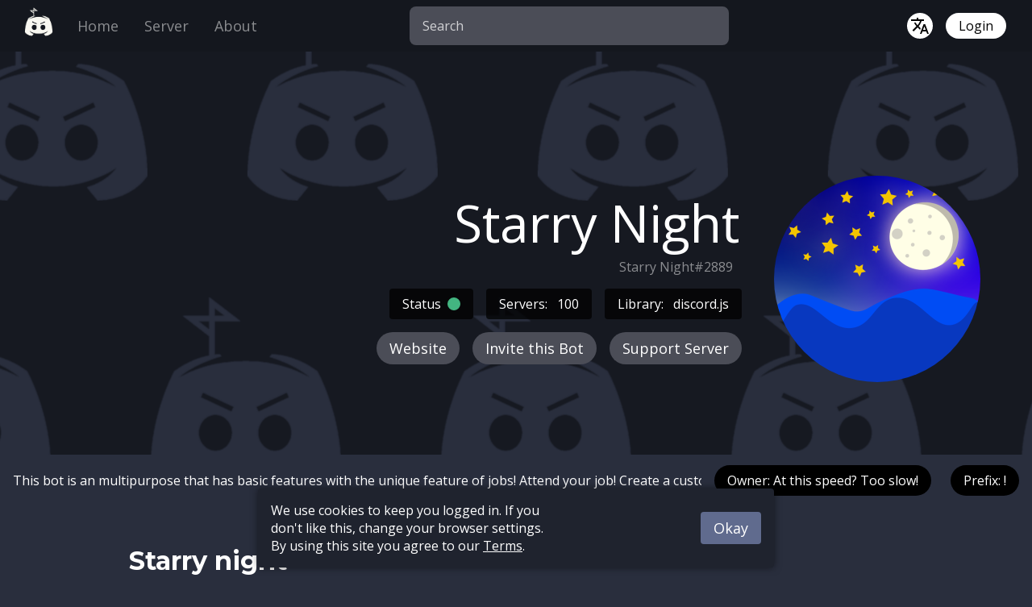

--- FILE ---
content_type: text/html; charset=utf-8
request_url: https://discord.bots.gg/bots/562467981943111690
body_size: 12365
content:
<!doctype html>
<html data-n-head-ssr lang="en" dir="ltr" data-n-head="%7B%22lang%22:%7B%22ssr%22:%22en%22%7D,%22dir%22:%7B%22ssr%22:%22ltr%22%7D%7D">
  <head >
    <meta data-n-head="ssr" charset="utf-8"><meta data-n-head="ssr" name="viewport" content="width=device-width, initial-scale=1"><meta data-n-head="ssr" data-hid="theme-color" name="theme-color" content="#606B8E"><meta data-n-head="ssr" data-hid="og:site_name" property="og:site_name" content="Discord Bots"><meta data-n-head="ssr" data-hid="og:type" property="og:type" content="website"><meta data-n-head="ssr" data-hid="og:url" property="og:url" content="https://discord.bots.gg/"><meta data-n-head="ssr" data-hid="twitter:card" property="twitter:card" content="summary"><meta data-n-head="ssr" data-hid="twitter:site" property="twitter:site" content="@discordbots"><meta data-n-head="ssr" data-hid="i18n-og" property="og:locale" content="en"><meta data-n-head="ssr" data-hid="i18n-og-alt-ar" property="og:locale:alternate" content="ar"><meta data-n-head="ssr" data-hid="i18n-og-alt-de" property="og:locale:alternate" content="de"><meta data-n-head="ssr" data-hid="i18n-og-alt-it" property="og:locale:alternate" content="it"><meta data-n-head="ssr" data-hid="i18n-og-alt-nl" property="og:locale:alternate" content="nl"><meta data-n-head="ssr" data-hid="i18n-og-alt-pl" property="og:locale:alternate" content="pl"><meta data-n-head="ssr" data-hid="i18n-og-alt-pr" property="og:locale:alternate" content="pr"><meta data-n-head="ssr" data-hid="i18n-og-alt-pt-BR" property="og:locale:alternate" content="pt_BR"><meta data-n-head="ssr" data-hid="i18n-og-alt-ru" property="og:locale:alternate" content="ru"><meta data-n-head="ssr" data-hid="description" name="description" content="This bot is an multipurpose that has basic features with the unique feature of jobs! Attend your job! Create a custom job! Level up in ranks! Etc..."><meta data-n-head="ssr" data-hid="og:title" name="og:title" content="Starry Night"><meta data-n-head="ssr" data-hid="og:description" property="og:description" content="This bot is an multipurpose that has basic features with the unique feature of jobs! Attend your job! Create a custom job! Level up in ranks! Etc..."><meta data-n-head="ssr" data-hid="keywords" name="keywords" content="starry night, , bots, list, moderation, levels, music, dbots, discord bots, invite"><meta data-n-head="ssr" data-hid="og:image" property="og:image" content="https://cdn.discordapp.com/avatars/562467981943111690/7641c1a3d89688dd5c1b5b6f2fb2dbc3.png?size=512"><meta data-n-head="ssr" data-hid="og:image:alt" property="og:image:alt" content="Starry Night avatar"><meta data-n-head="ssr" data-hid="og:image-fallback" property="og:image" content="https://discord.bots.gg/img/bot_icon_placeholder.png"><meta data-n-head="ssr" data-hid="og:image-fallback:alt" property="og:image:alt" content="Discord Bots logo"><meta data-n-head="ssr" data-hid="twitter:title" property="twitter:title" content="Starry Night"><meta data-n-head="ssr" data-hid="twitter:image" property="twitter:image" content="https://images.discordapp.net/avatars/562467981943111690/7641c1a3d89688dd5c1b5b6f2fb2dbc3.png?size=512"><title>Starry Night - Discord Bots</title><link data-n-head="ssr" rel="icon" type="image/png" href="/favicon.png"><link data-n-head="ssr" rel="stylesheet" href="https://fonts.googleapis.com/css2?family=Montserrat:wght@600;700&amp;family=Open+Sans:wght@400;700&amp;family=Ubuntu+Mono&amp;display=fallback"><link data-n-head="ssr" rel="search" type="application/opensearchdescription+xml" title="Discord Bots" href="https://discord.bots.gg/opensearch.xml"><link data-n-head="ssr" rel="stylesheet" href="https://cdnjs.cloudflare.com/ajax/libs/highlight.js/9.18.1/styles/solarized-dark.min.css"><link rel="preload" href="/_nuxt/7b47f8c.js" as="script"><link rel="preload" href="/_nuxt/3fba94d.js" as="script"><link rel="preload" href="/_nuxt/e175fda.js" as="script"><link rel="preload" href="/_nuxt/5af4fc2.js" as="script"><link rel="preload" href="/_nuxt/3f74dcc.js" as="script"><style data-vue-ssr-id="7d03b65e:0 0530b182:0 37ebfda1:0 32e7ae40:0 57649fd8:0 00922224:0 3d4e8efa:0 63485919:0 48791552:0 e1337ea2:0 0a200db2:0 dc55e876:0 60c7ac63:0">.row{display:flex;flex-wrap:wrap;width:100%}.row [class*=col-]{display:flex;flex-direction:column;padding:1rem}.col-1{width:25%}.col-2{width:50%}.col-3{width:75%}.col-4{width:100%}.col-third{width:33%}.col-two-thirds{width:66%}@media only screen and (max-width:1000px){[class*=col-]{width:100%}.hidden-small{display:none!important}}@media only screen and (min-width:1000px){.only-small{display:none!important}}@media only screen and (max-width:500px){.hidden-mobile{display:none!important}}:root{color:#fff;font-family:"Open Sans",-apple-system,BlinkMacSystemFont,"Segoe UI",Roboto,Oxygen,Ubuntu,Cantarell,"Helvetica Neue",sans-serif}*{box-sizing:border-box}h1{font-family:"Montserrat","Open Sans",-apple-system,BlinkMacSystemFont,"Segoe UI",Roboto,Oxygen,Ubuntu,Cantarell,"Helvetica Neue",sans-serif}h1[id]{pointer-events:none}h1[id]:before{content:"";display:block;height:80px;margin:-80px 0 0}h1[id]:hover:after{opacity:1}h1[id]:after{content:" 🔗";cursor:pointer;font-weight:100;opacity:0;pointer-events:auto;transition:opacity .1s ease-out}h2{font-family:"Montserrat","Open Sans",-apple-system,BlinkMacSystemFont,"Segoe UI",Roboto,Oxygen,Ubuntu,Cantarell,"Helvetica Neue",sans-serif}h2[id]{pointer-events:none}h2[id]:before{content:"";display:block;height:80px;margin:-80px 0 0}h2[id]:hover:after{opacity:1}h2[id]:after{content:" 🔗";cursor:pointer;font-weight:100;opacity:0;pointer-events:auto;transition:opacity .1s ease-out}h3{font-family:"Montserrat","Open Sans",-apple-system,BlinkMacSystemFont,"Segoe UI",Roboto,Oxygen,Ubuntu,Cantarell,"Helvetica Neue",sans-serif}h3[id]{pointer-events:none}h3[id]:before{content:"";display:block;height:80px;margin:-80px 0 0}h3[id]:hover:after{opacity:1}h3[id]:after{content:" 🔗";cursor:pointer;font-weight:100;opacity:0;pointer-events:auto;transition:opacity .1s ease-out}h4{font-family:"Montserrat","Open Sans",-apple-system,BlinkMacSystemFont,"Segoe UI",Roboto,Oxygen,Ubuntu,Cantarell,"Helvetica Neue",sans-serif}h4[id]{pointer-events:none}h4[id]:before{content:"";display:block;height:80px;margin:-80px 0 0}h4[id]:hover:after{opacity:1}h4[id]:after{content:" 🔗";cursor:pointer;font-weight:100;opacity:0;pointer-events:auto;transition:opacity .1s ease-out}h5{font-family:"Montserrat","Open Sans",-apple-system,BlinkMacSystemFont,"Segoe UI",Roboto,Oxygen,Ubuntu,Cantarell,"Helvetica Neue",sans-serif}h5[id]{pointer-events:none}h5[id]:before{content:"";display:block;height:80px;margin:-80px 0 0}h5[id]:hover:after{opacity:1}h5[id]:after{content:" 🔗";cursor:pointer;font-weight:100;opacity:0;pointer-events:auto;transition:opacity .1s ease-out}h6{font-family:"Montserrat","Open Sans",-apple-system,BlinkMacSystemFont,"Segoe UI",Roboto,Oxygen,Ubuntu,Cantarell,"Helvetica Neue",sans-serif}h6[id]{pointer-events:none}h6[id]:before{content:"";display:block;height:80px;margin:-80px 0 0}h6[id]:hover:after{opacity:1}h6[id]:after{content:" 🔗";cursor:pointer;font-weight:100;opacity:0;pointer-events:auto;transition:opacity .1s ease-out}h1{font-size:2em}#__layout,#__nuxt,body,html{min-height:100vh}body{background:#292e3d;margin:0}.padded-container{padding-top:64px}.centered-container{align-items:center;display:flex;flex:1 0 100%;flex-direction:column;justify-content:center}.centered,.centered-container.center-text{text-align:center}.content-container{margin:0 auto 1rem;max-width:75%}@media only screen and (max-width:1000px){.content-container{margin:2rem;max-width:100%}}@media only screen and (max-width:500px){.content-container{margin:1rem}}.tag{background:#000;border-radius:50px;display:inline-block;padding:.5rem 1rem}.tag.is-square{border-radius:4px}.tag.is-translucent{background:rgba(0,0,0,.75)}.tag.is-flex{align-items:center;display:inline-flex}.tag .tag__content{display:inline;padding-left:.5rem}.discriminator{opacity:.5}.discriminator.is-shrunk{font-size:.5em;vertical-align:super}.button{-webkit-appearance:none;-moz-appearance:none;appearance:none;background:#4b4d57;border:none;border-radius:50px;color:#fff;cursor:pointer;display:block;font-family:inherit;font-size:18px;min-width:36px;outline:none;padding:.5rem 1rem;text-align:center;-webkit-text-decoration:none;text-decoration:none;transition:background-color .2s ease-out}.button:hover{background:rgba(75,77,87,.75)}.button:active{background:rgba(75,77,87,.5)}.button:disabled{cursor:default;opacity:.5;pointer-events:none}.button-row>.button+.button{margin-left:1rem}.button.is-danger,.button.is-form.is-danger{background:#ff4949;transition:background-color .2s ease-out}.button.is-danger:hover,.button.is-form.is-danger:hover{background:rgba(255,73,73,.75)}.button.is-danger:active,.button.is-form.is-danger:active{background:rgba(255,73,73,.5)}.button.is-form.is-warn,.button.is-warn{background:#dbb820;transition:background-color .2s ease-out}.button.is-form.is-warn:hover,.button.is-warn:hover{background:rgba(219,184,32,.75)}.button.is-form.is-warn:active,.button.is-warn:active{background:rgba(219,184,32,.5)}.button.is-form.is-ok,.button.is-ok{background:#36b428;transition:background-color .2s ease-out}.button.is-form.is-ok:hover,.button.is-ok:hover{background:rgba(54,180,40,.75)}.button.is-form.is-ok:active,.button.is-ok:active{background:rgba(54,180,40,.5)}.button.is-form{background:#606b8e;border-radius:4px;color:#fff;transition:background-color .2s ease-out}.button.is-form:hover{background:rgba(96,107,142,.75)}.button.is-form:active{background:rgba(96,107,142,.5)}@media only screen and (max-width:1000px){.button{padding:.75rem 1rem}}.button.full,.input{width:100%}.input{-webkit-appearance:none;-moz-appearance:none;appearance:none;background:transparent;border:2px solid rgba(96,107,142,.25);border-radius:4px;color:#fff;font-family:inherit;font-size:inherit;margin:0;outline:none;padding:1rem;transition:border-color .2s ease-out}.input:focus{border-color:#606b8e}.input:focus::-moz-placeholder{opacity:.75}.input:focus::placeholder{opacity:.75}.input:disabled{background:rgba(96,107,142,.25);color:hsla(0,0%,100%,.5)}.input>optgroup{background:#292e3d}.input option{background:#606b8e}.input::-moz-placeholder{color:#606b8e;font-weight:700;opacity:1;-moz-transition:opacity .2s ease-out;transition:opacity .2s ease-out}.input::placeholder{color:#606b8e;font-weight:700;opacity:1;transition:opacity .2s ease-out}.input[type=number]{-webkit-appearance:textfield;-moz-appearance:textfield;appearance:textfield}.input[type=number]::-webkit-inner-spin-button,.input[type=number]::-webkit-outer-spin-button{-webkit-appearance:none;appearance:none}.input.is-textarea{font-family:"Ubuntu Sans",SFMono-Regular,Menlo,Monaco,Consolas,"Liberation Mono","Courier New",monospace;max-height:500px;min-height:5rem;resize:vertical}.input.is-textarea+.at-input__counter{right:16px}.input:invalid{border:2px solid rgba(255,73,73,.25)}code,pre{font-family:"Ubuntu Mono","Courier New",Courier,monospace}a{color:inherit}a.silent{-webkit-text-decoration:none;text-decoration:none}a.silent:hover{-webkit-text-decoration:underline;text-decoration:underline}img.emoji{height:1.25em;margin:0 .05em 0 .1em;vertical-align:-.2em;width:1.25em}.bot-grid{grid-gap:1.5rem;display:grid;grid-template-columns:repeat(2,1fr)}@media only screen and (max-width:1350px){.bot-grid{grid-template-columns:1fr}}@media only screen and (max-width:1000px){.bot-grid{margin:0;padding:2rem 1rem}}nav.sidebar{background:rgba(0,0,0,.2);box-sizing:border-box;display:flex;flex-direction:column;height:100vh;left:0;padding:64px 0 0;position:fixed;top:0;width:300px}nav.sidebar .sidebar__item{background:rgba(0,0,0,.1);display:block;padding:1em;-webkit-text-decoration:none;text-decoration:none}.badge{align-items:center;background:#ff4949;border-radius:50%;display:inline-flex;font-size:.85em;height:1.25em;justify-content:center;width:1.25em}@media only screen and (max-width:600px){nav.sidebar{height:auto;margin:64px 0 0;padding:0;position:static;width:100%}}.navbar__button .mdi{align-items:center;display:flex;justify-content:center}
.nuxt-progress{background-color:#606b8e;height:2px;left:0;opacity:1;position:fixed;right:0;top:0;transition:width .1s,opacity .4s;width:0;z-index:999999}.nuxt-progress.nuxt-progress-notransition{transition:none}.nuxt-progress-failed{background-color:red}
#__layout,#__layout>div{display:flex;flex-direction:column;height:100%}.default__container{display:flex;flex:1;flex-direction:column}main{display:flex;flex:1 0 auto;flex-direction:column}
.navbar-container{position:sticky;top:0;z-index:500}
.banner{align-items:center;background:#5cdafc;color:#000;display:flex;gap:1rem;justify-content:center;padding:.5rem 1rem;position:relative}.banner .banner__content{text-align:center}.banner .banner__button{-webkit-appearance:none;-moz-appearance:none;appearance:none;background-color:transparent;background-image:none;border:none;border-radius:4px;color:inherit;cursor:pointer;font-family:inherit;font-size:100%;font-weight:inherit;line-height:inherit;margin:0;padding:.25rem;position:absolute;right:1rem;text-transform:none}.banner .banner__button:hover{background:rgba(0,0,0,.1)}.banner .banner__button>span{display:flex}.banner a{font-weight:700;-webkit-text-decoration:none;text-decoration:none}
.fade-enter-active,.fade-leave-active{transition:opacity .2s ease-out}.fade-enter,.fade-leave-to{opacity:0}@media only screen and (max-width:1000px){.hidden-small{display:none!important}}@media only screen and (min-width:1000px){.only-small{display:none!important}}@media only screen and (max-width:500px){.hidden-mobile{display:none!important}}.navbar__menu{height:64px;position:relative;width:64px}.navbar__menu,.navbar__menu__button{align-items:center;display:flex;justify-content:center}.navbar__menu__button{-webkit-appearance:none;-moz-appearance:none;appearance:none;background-color:transparent;background-image:none;border:none;color:inherit;cursor:pointer;font-family:inherit;font-size:100%;font-weight:inherit;line-height:inherit;margin:0;padding:0;text-transform:none}.navbar__menu__popout,.user__menu__popout{background:#1f232e;border-radius:8px;box-shadow:0 2px 5px 0 rgba(0,0,0,.5);color:#fff;display:flex;left:.5rem;padding:.5rem 0;position:fixed;right:.5rem;top:calc(64px + .5rem);z-index:9000}.navbar__menu__items,.user__menu__items{display:flex;flex-direction:column;list-style:none;margin:0;padding:0;width:100%}.navbar__menu__item,.user__menu__item{font-size:1.25rem;text-align:center;transition:background-color .2s ease-out;white-space:nowrap}.navbar__menu__item>a,.user__menu__item>a{display:block;padding:.5rem 1.5rem;-webkit-text-decoration:none;text-decoration:none;width:100%}.navbar__menu__item:hover,.user__menu__item:hover{background:hsla(0,0%,100%,.12)}.user__menu__item>a{padding:.5rem 2.5rem}.navbar{background:#14171e;display:grid;grid-auto-flow:column;height:64px;position:sticky;top:0;transition:background-color .2s ease-out;width:100%;z-index:9001}.navbar.is-mobile{align-items:center;display:none;grid-auto-flow:row;justify-content:space-between}@media only screen and (max-width:1000px){.navbar{display:none}.navbar.is-mobile{display:flex}}.navbar__side{display:flex;flex-grow:1}.navbar__user{padding-right:32px}.navbar__user[dir=rtl]{padding-left:32px;padding-right:0}.navbar__icon{display:block;height:64px;text-align:center;width:96px}.navbar__icon>img{margin:8px 0}.navbar.is-mobile>.navbar__icon{margin:0;visibility:hidden}.navbar__links{grid-gap:2rem;align-items:center;display:grid;gap:2rem;grid-auto-flow:column;list-style:none;margin:0;padding:0}.navbar__link{align-items:center;display:flex;font-size:18px;height:100%;opacity:.5;transition:opacity .2s ease-out}.navbar__link:hover{opacity:.75}.navbar__link.needs-exact.nuxt-link-exact-active,.navbar__link.nuxt-link-active:not(.needs-exact){opacity:1}.navbar__link__activator{color:#fff;-webkit-text-decoration:none;text-decoration:none}.navbar__search__wrapper{align-self:center;display:flex;flex:0 1 auto;height:48px}.navbar__search{background:#4b4d57;border:none;border-radius:8px;color:#fff;flex:1 0 auto;font-family:inherit;font-size:1rem;outline:none;padding:0 1rem}.navbar__search::-moz-placeholder{color:hsla(0,0%,100%,.75)}.navbar__search::placeholder{color:hsla(0,0%,100%,.75)}.navbar__user{grid-gap:1rem;align-items:center;display:grid;flex-grow:1;gap:1rem;grid-auto-flow:column;justify-content:flex-end;padding-left:2rem}.navbar__user-icon{border-radius:50%;height:32px;position:relative;width:32px}.navbar__user-icon>img{border-radius:50%}.navbar__user-icon>.navbar.is-mobile>img{border-radius:50%;transform:scale(.8)}.navbar.is-mobile>.navbar__user-icon{height:48px;margin-right:12px;order:3;width:48px}.navbar__user-icon__obscurer{background:#000;border-radius:50%;display:block;height:100%;opacity:0;position:absolute;top:0;transition:opacity .2s ease-out;width:100%}.navbar__user-icon__obscurer:hover{opacity:.25}.navbar__button{background:#fff;border-radius:50px;color:#000;display:block;height:32px;line-height:32px;padding:0 1rem;-webkit-text-decoration:none;text-decoration:none}.navbar__button.is-circle{align-content:center;align-items:center;display:flex;justify-content:center;padding:0;width:32px}.navbar__button.is-circle>.material-design-icon,.navbar__button.is-circle>.material-design-icon>.material-design-icon__svg{bottom:0;height:32px;width:32px}.navbar__button.is-circle.has-regular-icon>.material-design-icon,.navbar__button.is-circle.has-regular-icon>.material-design-icon>.material-design-icon__svg{bottom:0;height:24px;width:24px}button.navbar__button{border:0;cursor:pointer}.navbar__notifications{position:relative}.navbar__notifications.is-active{background:#ff4949;color:#fff}.language__menu,.notifications__menu{background:#1f232e;border-radius:8px;box-shadow:0 2px 5px 0 rgba(0,0,0,.5);color:#fff;display:flex;padding:.5rem 0;position:absolute;right:0;top:calc(32px + 1rem);z-index:9000}.languages__list,.notifications__list{list-style:none;margin:0;padding:0}.user__menu__popout>.languages__list,.user__menu__popout>.languages__list>.notification,.user__menu__popout>.notifications__list,.user__menu__popout>.notifications__list>.notification{width:100%}.language__menu{padding:0}.language__menu .language{padding:0;white-space:nowrap}.language__menu .language .language__content{align-items:center;-webkit-appearance:none;-moz-appearance:none;appearance:none;background-color:transparent;background-image:none;border:none;color:inherit;cursor:pointer;display:flex;font-family:inherit;font-size:100%;font-weight:inherit;line-height:inherit;margin:0;padding:.5rem 1rem;-webkit-text-decoration:none;text-decoration:none;text-transform:none;width:100%}.language__menu .language .language__content .language__content__name{flex:1;margin-left:1rem;text-align:left}.language__menu .language .language__content__flag,.language__menu .language .language__content__flag>span{display:flex}.navbar__language__mobile{margin-right:10px}.notifications__empty{margin:.5rem 1rem;white-space:nowrap}.user__menu__popout>.notifications__empty{display:block;text-align:center;width:100%}.notification{padding:1rem}.language,.notification{align-items:center}.language:hover,.notification:hover{background:rgba(0,0,0,.12)}.notification__clicker{border-radius:50%;display:block;flex:0 0 auto;height:64px;margin:0 auto 1rem;width:64px}.notification__image{border-radius:50%}.notification__content{display:flex;flex:1 0 auto;flex-direction:column}.notification__body{word-wrap:break-word;margin-bottom:1rem;max-width:100%}.user__menu__popout .notification__body{text-align:center}.notification__actions{display:flex;justify-content:center}.hidden{display:none}
.mdi>svg{vertical-align:middle}.mdi.mdi-spin>svg{animation:mdi-spin 2s linear infinite}@keyframes mdi-spin{0%{transform:rotate(0deg)}to{transform:rotate(1turn)}}
.tooltip{position:relative}.tooltip.is-disabled:after,.tooltip.is-disabled:before{opacity:0!important}.tooltip:after,.tooltip:before{content:"";opacity:0;pointer-events:none;position:absolute;transition:opacity .2s ease-out;z-index:999}.tooltip:before{border:.5rem solid transparent}.tooltip:after{background:#000;border-radius:4px;color:#fff;content:attr(data-text);padding:.25rem .75rem;white-space:nowrap;width:auto}.tooltip:hover:after,.tooltip:hover:before{opacity:1}.tooltip.is-top:after,.tooltip.is-top:before{bottom:calc(100% + 1rem);left:50%;right:auto;top:auto;transform:translateX(-50%)}.tooltip.is-top:before{border-top:.5rem solid #000;bottom:100%}.tooltip.is-bottom:after,.tooltip.is-bottom:before{bottom:auto;left:50%;right:auto;top:calc(100% + 1rem);transform:translateX(-50%)}.tooltip.is-bottom:before{border-bottom:.5rem solid #000;top:100%}.tooltip.is-left:after,.tooltip.is-left:before{bottom:auto;left:auto;right:calc(100% + 1rem);top:50%;transform:translateY(-50%)}.tooltip.is-left:before{border-right:.5rem solid #000;right:100%}.tooltip.is-right:after,.tooltip.is-right:before{bottom:auto;left:calc(100% + 1rem);right:auto;top:50%;transform:translateY(-50%)}.tooltip.is-right:before{border-left:.5rem solid #000;left:100%}
@keyframes scrolling-background{0%{background-position:0 0}to{background-position:-2160px -2160px}}.bot__header{animation:scrolling-background 120s linear infinite;background:url(/img/banner_placeholder.png) repeat}.markdown{word-wrap:break-word}.markdown>:first-child:not(pre):not(code){margin-top:0;padding-top:0}.markdown>:last-child:not(pre):not(code){margin-bottom:0;padding-bottom:0}.markdown a{color:#fff;transition:opacity .2s ease}.markdown a:hover{opacity:.5}.markdown img{max-width:100%}.markdown pre{background:rgba(0,0,0,.25);border-radius:4px;padding:.5rem;white-space:pre-wrap;word-break:keep-all}.markdown :not(pre)>code,.markdown>code{background:rgba(0,0,0,.25);border-radius:4px;padding:.25rem}.markdown h1{border-bottom:1px solid rgba(96,107,142,.25);font-size:2.5em;padding-bottom:1rem}@media only screen and (max-width:1000px){.markdown h1{font-size:2em}}.markdown h2{font-size:2em}@media only screen and (max-width:1000px){.markdown h2{font-size:1.5em}}.markdown h3{font-size:1.5em}@media only screen and (max-width:1000px){.markdown h3{font-size:1.17em}}.markdown h4{font-size:1.17em}@media only screen and (max-width:1000px){.markdown h4{font-size:1em}}.markdown h5{font-size:1em}@media only screen and (max-width:1000px){.markdown h5{font-size:.83em}}.markdown h6{font-size:.83em}@media only screen and (max-width:1000px){.markdown h6{font-size:.75em}}.markdown hr{background:rgba(96,107,142,.25);border:0;color:rgba(96,107,142,.25);font-size:0;height:1px}.markdown table{border:2px solid rgba(0,0,0,.25);border-collapse:collapse;margin:1rem 0}.markdown table tbody tr:nth-child(2n){background:rgba(0,0,0,.18)}.markdown table td,.markdown table th{border:1px solid rgba(0,0,0,.25);padding:.5rem}.markdown table td{background:rgba(0,0,0,.12)}.markdown table th{background:rgba(0,0,0,.25);border-bottom-width:2px}.markdown blockquote{border-left:4px solid #606b8e;margin-left:0;padding-left:1rem}@media only screen and (max-width:1000px){.hidden-small{display:none!important}}@media only screen and (min-width:1000px){.only-small{display:none!important}}@media only screen and (max-width:500px){.hidden-mobile{display:none!important}}h1[id]:before,h2[id]:before,h3[id]:before,h4[id]:before,h5[id]:before,h6[id]:before{height:144px!important;margin:-144px 0 0!important}.scroll-up-enter-active,.scroll-up-leave-active{transition:opacity .1s ease-out,transform .4s cubic-bezier(0,0,.2,1)}.scroll-up-enter-active.bot__bar__left,.scroll-up-leave-active.bot__bar__left{left:0;position:absolute;top:0}.scroll-up-enter,.scroll-up-leave-to{opacity:0}.scroll-up-enter{transform:translateY(64px)}.scroll-up-leave-to{transform:translateY(-64px)}.bot__header{display:flex;justify-content:flex-end;min-height:500px;padding-bottom:1rem;padding-top:calc(64px + 1rem);position:relative;width:100%}@media only screen and (max-width:1000px){.bot__header{flex-direction:column;justify-content:center}}.bot__details{align-items:center;display:flex;flex-direction:column}@media only screen and (max-width:1000px){.bot__details{flex:1 0 auto;text-align:center}}.bot__details__inner{align-items:center;display:flex;flex-direction:row-reverse;height:100%;padding-left:4rem;padding-right:4rem}@media only screen and (max-width:1000px){.bot__details__inner{flex-direction:column;justify-content:center;padding:0 1rem;width:100%}}.bot__details__wrapper{align-items:flex-end;display:flex;flex-direction:column;margin-left:2rem;margin-right:2rem}@media only screen and (max-width:1000px){.bot__details__wrapper{align-items:normal;margin:0;width:100%}}.bot__avatar{background-color:rgba(0,0,0,.5);border-radius:50%;flex:0 0 auto}@media only screen and (max-width:1440px){.bot__avatar{height:256px;width:256px}}@media only screen and (max-width:1000px){.bot__avatar{height:200px;width:200px}}@media only screen and (max-width:500px){.bot__avatar{height:100px;width:100px}}.bot__icon{background-color:rgba(0,0,0,.5);border-radius:50%;flex:0 0 auto}.bot__name{font-size:4rem;margin-left:.7rem;margin-right:.7rem;text-align:right}@media only screen and (max-width:1000px){.bot__name{font-size:2rem;margin:0;text-align:center}}.bot__name+.bot__row{margin-top:.5rem}.bot__header__name{font-size:1.5rem;margin-left:1rem}.bot__status{background:#747f8d;border-radius:50%;display:inline-block;height:1em;width:1em}.bot__status.is-online{background:#43b581}.bot__status.is-idle{background:#faa61a}.bot__status.is-dnd{background:#f04747}.bot__status.is-offline{background:#747f8d}.bot__status.is-streaming{background:#9676cb}.bot__status-tooltip{display:flex;margin-left:.5rem}.bot__row{display:flex}@media only screen and (max-width:1000px){.bot__row{flex-wrap:wrap}}.bot__row>*{margin:.5rem}@media only screen and (max-width:1000px){.bot__row>*{flex:1 0 auto}.bot__row>.is-flex{justify-content:center}}@media only screen and (max-width:500px){.bot__row>*{flex:1 0 50%}}.bot__bar{background:#292e3d;display:flex;height:64px;overflow:hidden;position:relative;position:sticky;top:64px;transition:background-color .2s ease-out;width:100%}.bot__bar.is-stuck{background:#1f222e}.bot__bar__left,.bot__bar__right{align-items:center;display:flex;flex:1 0 auto;height:100%;padding:0 1rem}.bot__bar__description{flex:0 1 auto;overflow:hidden;white-space:nowrap}.bot__bar__left__inner{align-items:center;display:flex}.bot__bar__right{flex-direction:row-reverse}.bot__bar__right__inner{grid-gap:1.5rem;align-items:center;display:grid;gap:1.5rem;grid-auto-flow:column}.bot__bar__buttons{align-items:center;border-right:1px solid #4b4d57;display:flex;margin-right:1rem;padding-right:1rem}.bot__description{margin:3rem auto}@media only screen and (max-width:1000px){.bot__description{margin:2rem 1rem}}
@media only screen and (max-width:1000px){.hidden-small[data-v-6b80c29b]{display:none!important}}@media only screen and (min-width:1000px){.only-small[data-v-6b80c29b]{display:none!important}}@media only screen and (max-width:500px){.hidden-mobile[data-v-6b80c29b]{display:none!important}}.name-container[data-v-6b80c29b]{display:flex;flex-direction:column;gap:.25rem;margin:0 .7rem}.name-container.right[data-v-6b80c29b]{align-items:flex-end}.name-container.right .username[data-v-6b80c29b]{margin-left:0;margin-right:.5rem}@media only screen and (max-width:1000px){.name-container[data-v-6b80c29b]{align-items:center!important;text-align:center}}.display-name[data-v-6b80c29b]{font-size:4rem}@media only screen and (max-width:1000px){.display-name[data-v-6b80c29b]{font-size:2rem;margin:0}}.username[data-v-6b80c29b]{margin-left:.5rem;opacity:.5}
.cookie-slide-enter-active,.cookie-slide-leave-active{transition:transform .2s cubic-bezier(0,0,.2,1)}.cookie-slide-enter,.cookie-slide-leave-to{transform:translateY(calc(100% + 1rem))}.cookie-banner{align-items:center;background:#1f232e;border-radius:4px;bottom:1rem;box-shadow:0 0 10px 0 rgba(0,0,0,.5);display:flex;justify-content:space-between;left:25%;padding:1rem;position:fixed;width:50%;z-index:9001}@media screen and (max-width:1000px){.cookie-banner{border-radius:8px 8px 0 0;bottom:0;left:0;width:100%}}.cookie-banner .cookie-banner__text{word-wrap:break-word}.cookie-banner>button{flex:0 0 auto;margin-left:1rem}
.footer{background:#000;flex-direction:column;padding:2rem 0;text-align:center;width:100%}.footer .material-design-icon,.footer .material-design-icon>.material-design-icon__svg{bottom:0;height:1.5em;width:1.5em}.footer__row{display:flex;justify-content:center}.footer__links{margin-top:.5rem}.footer__link{color:#a9afc5;padding:.2rem;-webkit-text-decoration:none;text-decoration:none;transition:color .2s ease-out}.footer__link:hover{color:#606b8e}.footer__link+.footer__link{margin-left:1ch}
.egg{align-items:center;background:#000;display:flex;height:100vh;justify-content:center;left:0;position:fixed;top:0;transition-duration:1s;width:100vw;z-index:10000}.egg.egg__bye{opacity:0}.egg__text{display:block;font-size:50px;height:200px;text-align:center;-webkit-user-select:none;-moz-user-select:none;user-select:none;white-space:pre-wrap;width:400px}</style>
  </head>
  <body >
    <div data-server-rendered="true" id="__nuxt"><!----><div id="__layout"><div class="default__container"><div class="navbar-container"><!----> <div><nav class="navbar"><div class="navbar__side"><a href="/" class="navbar__icon nuxt-link-active"><img src="/img/logo_transparent.png" alt="Discord Bots logo" width="48"></a> <ul class="navbar__links"><li class="needs-exact navbar__link nuxt-link-active"><a href="/" rel="nofollow" class="navbar__link__activator">
          Home
        </a></li> <li><a href="https://discord.gg/0cDvIgU2voWn4BaD" rel="nofollow" class="navbar__link navbar__link__activator">
            Server
          </a></li> <li class="navbar__link"><a href="/about" rel="nofollow" class="navbar__link__activator">
          About
        </a></li> <!----></ul></div> <div class="navbar__search__wrapper hidden-small"><input type="search" name="q" placeholder="Search" form="navbar__search__form" class="navbar__search"> <form id="navbar__search__form" action="/search" method="get" class="hidden"></form></div> <div class="navbar__side navbar__user"><span aria-label="Language" data-text="Language" class="tooltip is-bottom"><button type="button" class="navbar__button is-circle has-regular-icon"><span role="img" aria-label="Translate icon" class="mdi mdi-translate"><svg fill="currentColor" width="24" height="24" viewBox="0 0 24 24" xmlns="http://www.w3.org/2000/svg"><!----> <path d="M12.87,15.07L10.33,12.56L10.36,12.53C12.1,10.59 13.34,8.36 14.07,6H17V4H10V2H8V4H1V6H12.17C11.5,7.92 10.44,9.75 9,11.35C8.07,10.32 7.3,9.19 6.69,8H4.69C5.42,9.63 6.42,11.17 7.67,12.56L2.58,17.58L4,19L9,14L12.11,17.11L12.87,15.07M18.5,10H16.5L12,22H14L15.12,19H19.87L21,22H23L18.5,10M15.88,17L17.5,12.67L19.12,17H15.88Z"></path></svg></span></button> <!----></span> <a href="/login" class="navbar__button">
          Login
        </a></div></nav> <nav class="navbar is-mobile"><div class="navbar__menu"><button type="button" class="navbar__menu__button"><span role="img" aria-label="Menu icon" class="mdi mdi-menu"><svg fill="currentColor" width="36" height="36" viewBox="0 0 24 24" xmlns="http://www.w3.org/2000/svg"><!----> <path d="M3,6H21V8H3V6M3,11H21V13H3V11M3,16H21V18H3V16Z"></path></svg></span></button> <!----></div> <span aria-label="Language" data-text="Language" class="tooltip navbar__language__mobile is-left"><button type="button" class="navbar__button is-circle has-regular-icon"><span role="img" aria-label="Translate icon" class="mdi mdi-translate"><svg fill="currentColor" width="24" height="24" viewBox="0 0 24 24" xmlns="http://www.w3.org/2000/svg"><!----> <path d="M12.87,15.07L10.33,12.56L10.36,12.53C12.1,10.59 13.34,8.36 14.07,6H17V4H10V2H8V4H1V6H12.17C11.5,7.92 10.44,9.75 9,11.35C8.07,10.32 7.3,9.19 6.69,8H4.69C5.42,9.63 6.42,11.17 7.67,12.56L2.58,17.58L4,19L9,14L12.11,17.11L12.87,15.07M18.5,10H16.5L12,22H14L15.12,19H19.87L21,22H23L18.5,10M15.88,17L17.5,12.67L19.12,17H15.88Z"></path></svg></span></button> <!----></span> <!----></nav></div></div> <main><div class="bot"><section class="bot__header"><div class="bot__details"><div class="bot__details__inner"><img src="https://cdn.discordapp.com/avatars/562467981943111690/7641c1a3d89688dd5c1b5b6f2fb2dbc3.png?size=512" alt="Bot icon" width="384" height="384" class="bot__avatar"> <div class="bot__details__wrapper"><div class="name-container right" style="margin-bottom:0.5rem;" data-v-6b80c29b><span class="display-name" data-v-6b80c29b>
    Starry Night
  </span> <span class="username" data-v-6b80c29b>
    Starry Night#2889
  </span></div> <div class="bot__row"><span class="tag is-flex is-square is-translucent">
              Status
              <span aria-label="Online" data-text="Online" class="tooltip bot__status-tooltip is-bottom"><div class="bot__status is-online"></div></span></span> <span class="tag is-square is-translucent">
              Servers:
              <div class="tag__content">
                100
              </div></span> <span class="tag is-square is-translucent only-small">
              Prefix:
              <div class="tag__content">!</div></span> <a href="/profile/471190993887166484" class="tag is-square is-translucent silent only-small">
              Owner:
              <div class="tag__content">
                  At this speed? Too slow!
                </div></a> <span class="tag is-square is-translucent">
              Library:
              <div class="tag__content">discord.js</div></span></div> <div class="bot__row"><a href="https://starrynight-bot.xyz/" class="button button__website">
              Website
            </a> <!----> <a href="https://discord.com/oauth2/authorize?client_id=562467981943111690&amp;scope=bot&amp;permissions=271936598" rel="nofollow" class="button button__bot_invite">
              Invite this Bot
            </a> <a href="https://discord.gg/6KHyaeqE2a" target="_blank" rel="noopener noreferrer nofollow" class="button button__support_invite">
              Support Server
            </a></div> <!----></div></div></div></section> <section class="bot__body"><header class="bot__bar"><div class="bot__bar__left bot__bar__description">
          This bot is an multipurpose that has basic features with the unique feature of jobs! Attend your job! Create a custom job! Level up in ranks! Etc...
        </div> <div class="bot__bar__right hidden-small"><div class="bot__bar__right__inner"><!----> <a href="/profile/471190993887166484" class="tag silent" style="display:flex;">
              Owner:
              At this speed? Too slow!
            </a> <span class="tag">Prefix: !</span></div></div></header> <div class="content-container is-shrunk-only-small bot__description markdown"><h2 id="starry-night">Starry night</h2>
<p>Starry night is an economy side focused bot with customizble jobs that have stages.
This bot also has features such as music, moderation, dashboard, gambling, permission managment</p>
<h6 id="if-you-cant-change-prefix-cause-of-conflict-you-can-use-this-handy-alias-setprefixavoidotherbots-new-prefix">If you can’t change prefix cause of conflict you can use this handy alias, !setprefixavoidotherbots &lt;new prefix&gt;</h6>
<h6 id="see-command-list-with-help-and-see-the-information-about-a-command-with-info-">See command list with !help and see the information about a command with !info &lt;command name&gt;</h6>
<h3 id="features">Features:</h3>
<ul>
<li>Customizable jobs!</li>
<li>Music</li>
<li>Moderation</li>
<li>Minigames</li>
<li>Music</li>
<li>Permission Management</li>
<li>Dashboard</li>
<li>Economy</li>
<li>Shop</li>
<li>Leveling</li>
</ul>
<h2 id="leveling">Leveling.</h2>
<p>A leveling system where you can customize some stuff, more features coming soon!</p>
<ul>
<li>You can also disable it if you don’t like it! !toggle-leveling</li>
<li>You can customize the level up message</li>
<li>Soon you’ll be able to have rank and permission awards for certain levels</li>
</ul>
<h2 id="main-feature-jobs">Main feature! Jobs</h2>
<ul>
<li>You can get job work and get paid for it, but also you can lose if an accident happens.</li>
<li>You can also create custom jobs for users to take with lots of customizability</li>
</ul>
<p><img src="https://discord.bots.gg/api/v1/proxy?url=https%3A%2F%2Fi.imgur.com%2F9yYQW33.png&amp;botId=562467981943111690&amp;signed=738ebaa40ed9618d0ef3b0d7596d0aeb2ac80882530e6b3f3f35d2f65b0e209f3ac4de4abd6910916a3e5b80934ec02a92592ddfd9c315b63ab3d9f102b03d09" alt="Imgur"></p>
<ul>
<li>The jobs have stages which you level up by gaining XP when working!</li>
</ul>
<p><img src="https://discord.bots.gg/api/v1/proxy?url=https%3A%2F%2Fi.imgur.com%2FzJUIqY8.png&amp;botId=562467981943111690&amp;signed=e9da2840ef8afd8dc17fe813ea1ad50a467519fb98139a4ff5307899d4f7ff2a19dc6bdcb44428c2bd39a145243c6e72d561940866097f17528288898f0c9b05" alt="Imgur">
<img src="https://discord.bots.gg/api/v1/proxy?url=https%3A%2F%2Fi.imgur.com%2FwAzIJe2.png&amp;botId=562467981943111690&amp;signed=eb5298256483d0799fa688cb2e493ec5b53a066b00d03243831769c436a08a802cbc5fe8514d4d082eb5ef15d6a20e689d6b99e3e7443447e207ea4571676301" alt="Imgur"></p>
<h4 id="you-can-have-custom-jobs-and-these-are-the-customizations-that-can-be-done">You can have custom jobs and these are the customizations that can be done</h4>
<ul>
<li>Name</li>
<li>Description</li>
<li>Categroy</li>
<li>Stages, 15 max</li>
<li>Stage name</li>
<li>Stage income</li>
<li>Stage xp requirement</li>
<li>Stage fail percentege, [0-100]% If 0 provided it will get disabled</li>
<li>Stage can have mutliple fails which have their message and fine</li>
</ul>
<blockquote>
<p>You can also have role requirement for getting a job</p>
</blockquote>
<h2 id="shop">Shop</h2>
<p>Server can have an shop where you can buy a role or an permission. Adding more soon!</p>
<h5 id="edit-and-add-items-to-the-shop-easily-with-the-items-command">Edit and Add items to the shop easily with the !items command</h5>
<ul>
<li>An item can have multiple propeties (can have role and permissions, etc at same time)</li>
</ul>
<h2 id="permission-handling">Permission handling</h2>
<p> The permission handling system works by having a permission node for each command that you can add to a role or a member. Default permissions settings supported.</p>
<h2 id="music">Music</h2>
<p>The basic music commands but with favorites playlist!</p>
<ul>
<li>You can add songs to your favorites playlist and remove then. Also of couse you can play your favorites playlist</li>
</ul>
<h5 id="music-features">Music features</h5>
<ul>
<li>Seeking, seek to a certain point of a song</li>
<li>Jumping to an certain song in the queue</li>
<li>Play playlist, url, or search for YouTube video with !play</li>
<li>Shuffle the current queue</li>
<li>Loop the current song playing or loop the whole queue</li>
<li>Etc</li>
</ul>
<h2 id="economy">Economy</h2>
<p> Has a whole economy system where you can rob, deposit to the bank so you could gain interest, and all kinds of activities to earn virtual money. More coming soon!</p>
<h2 id="gambling">Gambling</h2>
<p> Currently only 2 gambling minigames but lots more soon to come!</p>
<h3 id="these-2-minigames-are">These 2 minigames are</h3>
<ul>
<li>Blackjack - Play a blackjack for virtual money</li>
<li>Ecard - Play a round of ecard for virtual money</li>
</ul>
<h2 id="dashboard-for-controlling-the-bot-easily-work-in-progress-half-done-already-soon-fully-finished">Dashboard for controlling the bot easily, (work in progress) half done already. Soon fully finished!</h2>
</div></section></div></main> <!----> <footer class="footer"><div class="footer__row">© 2022 — Discord Bots</div> <div class="footer__row">
    Built with
    <span role="img" aria-label="Vuejs icon" class="mdi mdi-vuejs"><svg fill="currentColor" width="24" height="24" viewBox="0 0 24 24" xmlns="http://www.w3.org/2000/svg"><!----> <path d="M2,3H5.5L12,15L18.5,3H22L12,21L2,3M6.5,3H9.5L12,7.58L14.5,3H17.5L12,13.08L6.5,3Z"></path></svg></span>
    , 
    <span role="img" aria-label="Nodejs icon" class="mdi mdi-nodejs"><svg fill="currentColor" width="24" height="24" viewBox="0 0 24 24" xmlns="http://www.w3.org/2000/svg"><!----> <path d="M12,1.85C11.73,1.85 11.45,1.92 11.22,2.05L3.78,6.35C3.3,6.63 3,7.15 3,7.71V16.29C3,16.85 3.3,17.37 3.78,17.65L5.73,18.77C6.68,19.23 7,19.24 7.44,19.24C8.84,19.24 9.65,18.39 9.65,16.91V8.44C9.65,8.32 9.55,8.22 9.43,8.22H8.5C8.37,8.22 8.27,8.32 8.27,8.44V16.91C8.27,17.57 7.59,18.22 6.5,17.67L4.45,16.5C4.38,16.45 4.34,16.37 4.34,16.29V7.71C4.34,7.62 4.38,7.54 4.45,7.5L11.89,3.21C11.95,3.17 12.05,3.17 12.11,3.21L19.55,7.5C19.62,7.54 19.66,7.62 19.66,7.71V16.29C19.66,16.37 19.62,16.45 19.55,16.5L12.11,20.79C12.05,20.83 11.95,20.83 11.88,20.79L10,19.65C9.92,19.62 9.84,19.61 9.79,19.64C9.26,19.94 9.16,20 8.67,20.15C8.55,20.19 8.36,20.26 8.74,20.47L11.22,21.94C11.46,22.08 11.72,22.15 12,22.15C12.28,22.15 12.54,22.08 12.78,21.94L20.22,17.65C20.7,17.37 21,16.85 21,16.29V7.71C21,7.15 20.7,6.63 20.22,6.35L12.78,2.05C12.55,1.92 12.28,1.85 12,1.85M14,8C11.88,8 10.61,8.89 10.61,10.39C10.61,12 11.87,12.47 13.91,12.67C16.34,12.91 16.53,13.27 16.53,13.75C16.53,14.58 15.86,14.93 14.3,14.93C12.32,14.93 11.9,14.44 11.75,13.46C11.73,13.36 11.64,13.28 11.53,13.28H10.57C10.45,13.28 10.36,13.37 10.36,13.5C10.36,14.74 11.04,16.24 14.3,16.24C16.65,16.24 18,15.31 18,13.69C18,12.08 16.92,11.66 14.63,11.35C12.32,11.05 12.09,10.89 12.09,10.35C12.09,9.9 12.29,9.3 14,9.3C15.5,9.3 16.09,9.63 16.32,10.66C16.34,10.76 16.43,10.83 16.53,10.83H17.5C17.55,10.83 17.61,10.81 17.65,10.76C17.69,10.72 17.72,10.66 17.7,10.6C17.56,8.82 16.38,8 14,8Z"></path></svg></span>
     and 
    <span role="img" aria-label="Heart icon" class="mdi mdi-heart"><svg fill="currentColor" width="24" height="24" viewBox="0 0 24 24" xmlns="http://www.w3.org/2000/svg"><!----> <path d="M12,21.35L10.55,20.03C5.4,15.36 2,12.27 2,8.5C2,5.41 4.42,3 7.5,3C9.24,3 10.91,3.81 12,5.08C13.09,3.81 14.76,3 16.5,3C19.58,3 22,5.41 22,8.5C22,12.27 18.6,15.36 13.45,20.03L12,21.35Z"></path></svg></span>
    .
  </div> <div class="footer__row footer__links"><a href="/terms" class="footer__link">
      Terms
    </a> <a href="https://medium.com/dbots" rel="nofollow" class="footer__link">
      Blog
    </a> <a href="https://twitter.com/discordbots" rel="nofollow" class="footer__link">
      Twitter
    </a> <a href="https://discord.gg/tdBjAc3Hh7" rel="nofollow" class="footer__link">
      Appeals
    </a></div> <div><!----></div></footer></div></div></div><script>window.__NUXT__=(function(a,b,c,d,e,f){return {layout:"default",data:[{bot:{userId:d,clientId:d,username:"Starry Night",globalName:a,discriminator:"2889",avatarURL:"https:\u002F\u002Fcdn.discordapp.com\u002Favatars\u002F562467981943111690\u002F7641c1a3d89688dd5c1b5b6f2fb2dbc3.png?size=512",prefix:"!",helpCommand:"!help",libraryName:"discord.js",website:"https:\u002F\u002Fstarrynight-bot.xyz\u002F",supportInvite:"https:\u002F\u002Fdiscord.gg\u002F6KHyaeqE2a",botInvite:e,openSource:a,shortDescription:"This bot is an multipurpose that has basic features with the unique feature of jobs! Attend your job! Create a custom job! Level up in ranks! Etc...",longDescription:"\u003Ch2 id=\"starry-night\"\u003EStarry night\u003C\u002Fh2\u003E\n\u003Cp\u003EStarry night is an economy side focused bot with customizble jobs that have stages.\nThis bot also has features such as music, moderation, dashboard, gambling, permission managment\u003C\u002Fp\u003E\n\u003Ch6 id=\"if-you-cant-change-prefix-cause-of-conflict-you-can-use-this-handy-alias-setprefixavoidotherbots-new-prefix\"\u003EIf you can’t change prefix cause of conflict you can use this handy alias, !setprefixavoidotherbots &lt;new prefix&gt;\u003C\u002Fh6\u003E\n\u003Ch6 id=\"see-command-list-with-help-and-see-the-information-about-a-command-with-info-\"\u003ESee command list with !help and see the information about a command with !info &lt;command name&gt;\u003C\u002Fh6\u003E\n\u003Ch3 id=\"features\"\u003EFeatures:\u003C\u002Fh3\u003E\n\u003Cul\u003E\n\u003Cli\u003ECustomizable jobs!\u003C\u002Fli\u003E\n\u003Cli\u003EMusic\u003C\u002Fli\u003E\n\u003Cli\u003EModeration\u003C\u002Fli\u003E\n\u003Cli\u003EMinigames\u003C\u002Fli\u003E\n\u003Cli\u003EMusic\u003C\u002Fli\u003E\n\u003Cli\u003EPermission Management\u003C\u002Fli\u003E\n\u003Cli\u003EDashboard\u003C\u002Fli\u003E\n\u003Cli\u003EEconomy\u003C\u002Fli\u003E\n\u003Cli\u003EShop\u003C\u002Fli\u003E\n\u003Cli\u003ELeveling\u003C\u002Fli\u003E\n\u003C\u002Ful\u003E\n\u003Ch2 id=\"leveling\"\u003ELeveling.\u003C\u002Fh2\u003E\n\u003Cp\u003EA leveling system where you can customize some stuff, more features coming soon!\u003C\u002Fp\u003E\n\u003Cul\u003E\n\u003Cli\u003EYou can also disable it if you don’t like it! !toggle-leveling\u003C\u002Fli\u003E\n\u003Cli\u003EYou can customize the level up message\u003C\u002Fli\u003E\n\u003Cli\u003ESoon you’ll be able to have rank and permission awards for certain levels\u003C\u002Fli\u003E\n\u003C\u002Ful\u003E\n\u003Ch2 id=\"main-feature-jobs\"\u003EMain feature! Jobs\u003C\u002Fh2\u003E\n\u003Cul\u003E\n\u003Cli\u003EYou can get job work and get paid for it, but also you can lose if an accident happens.\u003C\u002Fli\u003E\n\u003Cli\u003EYou can also create custom jobs for users to take with lots of customizability\u003C\u002Fli\u003E\n\u003C\u002Ful\u003E\n\u003Cp\u003E\u003Cimg src=\"https:\u002F\u002Fdiscord.bots.gg\u002Fapi\u002Fv1\u002Fproxy?url=https%3A%2F%2Fi.imgur.com%2F9yYQW33.png&amp;botId=562467981943111690&amp;signed=738ebaa40ed9618d0ef3b0d7596d0aeb2ac80882530e6b3f3f35d2f65b0e209f3ac4de4abd6910916a3e5b80934ec02a92592ddfd9c315b63ab3d9f102b03d09\" alt=\"Imgur\"\u003E\u003C\u002Fp\u003E\n\u003Cul\u003E\n\u003Cli\u003EThe jobs have stages which you level up by gaining XP when working!\u003C\u002Fli\u003E\n\u003C\u002Ful\u003E\n\u003Cp\u003E\u003Cimg src=\"https:\u002F\u002Fdiscord.bots.gg\u002Fapi\u002Fv1\u002Fproxy?url=https%3A%2F%2Fi.imgur.com%2FzJUIqY8.png&amp;botId=562467981943111690&amp;signed=e9da2840ef8afd8dc17fe813ea1ad50a467519fb98139a4ff5307899d4f7ff2a19dc6bdcb44428c2bd39a145243c6e72d561940866097f17528288898f0c9b05\" alt=\"Imgur\"\u003E\n\u003Cimg src=\"https:\u002F\u002Fdiscord.bots.gg\u002Fapi\u002Fv1\u002Fproxy?url=https%3A%2F%2Fi.imgur.com%2FwAzIJe2.png&amp;botId=562467981943111690&amp;signed=eb5298256483d0799fa688cb2e493ec5b53a066b00d03243831769c436a08a802cbc5fe8514d4d082eb5ef15d6a20e689d6b99e3e7443447e207ea4571676301\" alt=\"Imgur\"\u003E\u003C\u002Fp\u003E\n\u003Ch4 id=\"you-can-have-custom-jobs-and-these-are-the-customizations-that-can-be-done\"\u003EYou can have custom jobs and these are the customizations that can be done\u003C\u002Fh4\u003E\n\u003Cul\u003E\n\u003Cli\u003EName\u003C\u002Fli\u003E\n\u003Cli\u003EDescription\u003C\u002Fli\u003E\n\u003Cli\u003ECategroy\u003C\u002Fli\u003E\n\u003Cli\u003EStages, 15 max\u003C\u002Fli\u003E\n\u003Cli\u003EStage name\u003C\u002Fli\u003E\n\u003Cli\u003EStage income\u003C\u002Fli\u003E\n\u003Cli\u003EStage xp requirement\u003C\u002Fli\u003E\n\u003Cli\u003EStage fail percentege, [0-100]% If 0 provided it will get disabled\u003C\u002Fli\u003E\n\u003Cli\u003EStage can have mutliple fails which have their message and fine\u003C\u002Fli\u003E\n\u003C\u002Ful\u003E\n\u003Cblockquote\u003E\n\u003Cp\u003EYou can also have role requirement for getting a job\u003C\u002Fp\u003E\n\u003C\u002Fblockquote\u003E\n\u003Ch2 id=\"shop\"\u003EShop\u003C\u002Fh2\u003E\n\u003Cp\u003EServer can have an shop where you can buy a role or an permission. Adding more soon!\u003C\u002Fp\u003E\n\u003Ch5 id=\"edit-and-add-items-to-the-shop-easily-with-the-items-command\"\u003EEdit and Add items to the shop easily with the !items command\u003C\u002Fh5\u003E\n\u003Cul\u003E\n\u003Cli\u003EAn item can have multiple propeties (can have role and permissions, etc at same time)\u003C\u002Fli\u003E\n\u003C\u002Ful\u003E\n\u003Ch2 id=\"permission-handling\"\u003EPermission handling\u003C\u002Fh2\u003E\n\u003Cp\u003E The permission handling system works by having a permission node for each command that you can add to a role or a member. Default permissions settings supported.\u003C\u002Fp\u003E\n\u003Ch2 id=\"music\"\u003EMusic\u003C\u002Fh2\u003E\n\u003Cp\u003EThe basic music commands but with favorites playlist!\u003C\u002Fp\u003E\n\u003Cul\u003E\n\u003Cli\u003EYou can add songs to your favorites playlist and remove then. Also of couse you can play your favorites playlist\u003C\u002Fli\u003E\n\u003C\u002Ful\u003E\n\u003Ch5 id=\"music-features\"\u003EMusic features\u003C\u002Fh5\u003E\n\u003Cul\u003E\n\u003Cli\u003ESeeking, seek to a certain point of a song\u003C\u002Fli\u003E\n\u003Cli\u003EJumping to an certain song in the queue\u003C\u002Fli\u003E\n\u003Cli\u003EPlay playlist, url, or search for YouTube video with !play\u003C\u002Fli\u003E\n\u003Cli\u003EShuffle the current queue\u003C\u002Fli\u003E\n\u003Cli\u003ELoop the current song playing or loop the whole queue\u003C\u002Fli\u003E\n\u003Cli\u003EEtc\u003C\u002Fli\u003E\n\u003C\u002Ful\u003E\n\u003Ch2 id=\"economy\"\u003EEconomy\u003C\u002Fh2\u003E\n\u003Cp\u003E Has a whole economy system where you can rob, deposit to the bank so you could gain interest, and all kinds of activities to earn virtual money. More coming soon!\u003C\u002Fp\u003E\n\u003Ch2 id=\"gambling\"\u003EGambling\u003C\u002Fh2\u003E\n\u003Cp\u003E Currently only 2 gambling minigames but lots more soon to come!\u003C\u002Fp\u003E\n\u003Ch3 id=\"these-2-minigames-are\"\u003EThese 2 minigames are\u003C\u002Fh3\u003E\n\u003Cul\u003E\n\u003Cli\u003EBlackjack - Play a blackjack for virtual money\u003C\u002Fli\u003E\n\u003Cli\u003EEcard - Play a round of ecard for virtual money\u003C\u002Fli\u003E\n\u003C\u002Ful\u003E\n\u003Ch2 id=\"dashboard-for-controlling-the-bot-easily-work-in-progress-half-done-already-soon-fully-finished\"\u003EDashboard for controlling the bot easily, (work in progress) half done already. Soon fully finished!\u003C\u002Fh2\u003E\n",shardCount:f,guildCount:100,verified:b,slashCommandsOnly:c,online:b,inGuild:b,addedDate:"2021-01-15T08:35:09.216Z",status:"online",owner:{userId:"471190993887166484",username:"callmewhateveryouwant",globalName:"At this speed? Too slow!",discriminator:"0",invited:c},coOwners:[],uptime:f,lastOnlineChange:"2025-06-20T22:05:05.161Z",verificationLevel:"VALIDATED"},statusClass:"is-online",isOwner:void 0,anyLink:e,intlNotation:"compact"}],fetch:{},error:a,state:{country:"US",auth:{token:a,user:a},cache:{libraries:[],librariesTimestamp:0},i18n:{routeParams:{}}},serverRendered:b,routePath:"\u002Fbots\u002F562467981943111690",config:{clientID:"518070897295228959",plausible:{domain:"bots.gg",trackLocalhost:c,apiHost:"https:\u002F\u002Fplausible.bots.gg",enableAutoPageviews:b,enableAutoOutboundTracking:c},_app:{basePath:"\u002F",assetsPath:"\u002F_nuxt\u002F",cdnURL:a}},globalRefs:{},__i18n:{langs:{}}}}(null,true,false,"562467981943111690","https:\u002F\u002Fdiscord.com\u002Foauth2\u002Fauthorize?client_id=562467981943111690&scope=bot&permissions=271936598",1));</script><script src="/_nuxt/7b47f8c.js" defer></script><script src="/_nuxt/3f74dcc.js" defer></script><script src="/_nuxt/3fba94d.js" defer></script><script src="/_nuxt/e175fda.js" defer></script><script src="/_nuxt/5af4fc2.js" defer></script>
  </body>
</html>


--- FILE ---
content_type: application/javascript; charset=UTF-8
request_url: https://discord.bots.gg/_nuxt/004e376.js
body_size: 3981
content:
(window.webpackJsonp=window.webpackJsonp||[]).push([[3],{568:function(e,t,r){var content=r(579);content.__esModule&&(content=content.default),"string"==typeof content&&(content=[[e.i,content,""]]),content.locals&&(e.exports=content.locals);(0,r(60).default)("d12ae2ae",content,!0,{sourceMap:!1})},571:function(e,t,r){"use strict";r(107),r(68),r(33),r(207),r(18);var n=r(70),o=(r(67),{name:"mdi-chart-areaspline",props:{width:{type:[Number,String],default:null},height:{type:[Number,String],default:null},size:{type:[Number,String],default:24},viewBox:{type:[String],default:"0 0 24 24"},xmlns:{type:String,default:"http://www.w3.org/2000/svg"},ariaLabel:{type:String,default:"ChartAreaspline icon"},role:{type:String,default:"img"},title:{type:String,required:!1},spin:{type:Boolean,default:!1}}}),d=(r(77),r(9)),l=Object(d.a)(o,(function(e,t){return e("span",{class:[t.data.staticClass,"mdi","mdi-chart-areaspline",t.props.spin?"mdi-spin":void 0],attrs:{role:t.props.role,"aria-label":t.props.ariaLabel}},[e("svg",{attrs:{fill:"currentColor",width:t.props.width||t.props.size,height:t.props.height||t.props.size,viewBox:t.props.viewBox,xmlns:t.props.xmlns}},[t.title?e("title",[t._v(t._s(t.title))]):t._e(),t._v(" "),e("path",{attrs:{d:"M17.45,15.18L22,7.31V19L22,21H2V3H4V15.54L9.5,6L16,9.78L20.24,2.45L21.97,3.45L16.74,12.5L10.23,8.75L4.31,19H6.57L10.96,11.44L17.45,15.18Z"}})])])}),[],!0,null,null,null).exports,c={name:"mdi-clipboard-pulse-outline",props:{width:{type:[Number,String],default:null},height:{type:[Number,String],default:null},size:{type:[Number,String],default:24},viewBox:{type:[String],default:"0 0 24 24"},xmlns:{type:String,default:"http://www.w3.org/2000/svg"},ariaLabel:{type:String,default:"ClipboardPulseOutline icon"},role:{type:String,default:"img"},title:{type:String,required:!1},spin:{type:Boolean,default:!1}}},m=Object(d.a)(c,(function(e,t){return e("span",{class:[t.data.staticClass,"mdi","mdi-clipboard-pulse-outline",t.props.spin?"mdi-spin":void 0],attrs:{role:t.props.role,"aria-label":t.props.ariaLabel}},[e("svg",{attrs:{fill:"currentColor",width:t.props.width||t.props.size,height:t.props.height||t.props.size,viewBox:t.props.viewBox,xmlns:t.props.xmlns}},[t.title?e("title",[t._v(t._s(t.title))]):t._e(),t._v(" "),e("path",{attrs:{d:"M19,3H14.82C14.4,1.84 13.3,1 12,1C10.7,1 9.6,1.84 9.18,3H5A2,2 0 0,0 3,5V19A2,2 0 0,0 5,21H19A2,2 0 0,0 21,19V5A2,2 0 0,0 19,3M12,3A1,1 0 0,1 13,4A1,1 0 0,1 12,5A1,1 0 0,1 11,4A1,1 0 0,1 12,3M5,15H8.11L9.62,12.15L10.38,17.92L14.07,13.21L15.89,15H19V19H5V15M19,13.46H16.53L13.93,10.86L11.44,14.05L10.5,7.08L7.17,13.46H5V5H7V6H17V5H19V6L19,13.46Z"}})])])}),[],!0,null,null,null).exports,_={name:"mdi-code-not-equal-variant",props:{width:{type:[Number,String],default:null},height:{type:[Number,String],default:null},size:{type:[Number,String],default:24},viewBox:{type:[String],default:"0 0 24 24"},xmlns:{type:String,default:"http://www.w3.org/2000/svg"},ariaLabel:{type:String,default:"CodeNotEqualVariant icon"},role:{type:String,default:"img"},title:{type:String,required:!1},spin:{type:Boolean,default:!1}}},f=Object(d.a)(_,(function(e,t){return e("span",{class:[t.data.staticClass,"mdi","mdi-code-not-equal-variant",t.props.spin?"mdi-spin":void 0],attrs:{role:t.props.role,"aria-label":t.props.ariaLabel}},[e("svg",{attrs:{fill:"currentColor",width:t.props.width||t.props.size,height:t.props.height||t.props.size,viewBox:t.props.viewBox,xmlns:t.props.xmlns}},[t.title?e("title",[t._v(t._s(t.title))]):t._e(),t._v(" "),e("path",{attrs:{d:"M11,6.5V9.33L8.33,12L11,14.67V17.5L5.5,12M13,6.43L18.57,12L13,17.57V14.74L15.74,12L13,9.26M5,3C3.89,3 3,3.9 3,5V19A2,2 0 0,0 5,21H19A2,2 0 0,0 21,19V5A2,2 0 0,0 19,3H5Z"}})])])}),[],!0,null,null,null).exports,x=r(1),h=r(86),v=r(258),w=r(257),y=function(){return Object(h.k)({userId:Object(h.l)().isRequired,username:Object(h.l)().isRequired,discriminator:Object(h.l)().isRequired,globalName:Object(h.j)([Object(h.l)(),Object(h.e)()]).isRequired,invited:Object(h.c)().isRequired})},j=Object(x.f)({components:{ChartAreaspline:l,Clipboard:m,CodeSign:f,Tooltip:v.a},props:{userId:Object(h.l)().isRequired,username:Object(h.l)().isRequired,discriminator:Object(h.l)().isRequired,globalName:Object(h.j)([Object(h.l)(),Object(h.e)()]).isRequired,avatarURL:Object(h.l)().isRequired,prefix:Object(h.l)().isRequired,libraryName:Object(h.l)().isRequired,botInvite:Object(h.l)().isRequired,website:Object(h.j)([Object(h.l)(),Object(h.e)()]).isRequired,supportInvite:Object(h.j)([Object(h.l)(),Object(h.e)()]).isRequired,openSource:Object(h.j)([Object(h.l)(),Object(h.e)()]).isRequired,shortDescription:Object(h.l)().isRequired,guildCount:Object(h.f)().isRequired,verified:Object(h.c)().def(!0),status:Object(h.j)([Object(h.e)(),Object(h.i)(["online","idle","dnd","offline","streaming"])]).def(null),owner:y().isRequired,coOwners:Object(h.b)(y()).isRequired},setup:function(e){var t=Object(n.l)().$accessor,r=Object(x.b)((function(){var e;return null===(e=t.auth.user)||void 0===e?void 0:e.userId})),o=Object(x.b)((function(){return Object(w.a)(e.avatarURL,64)})),d=Object(x.b)((function(){return e.coOwners.map((function(e){var t;return"0"===e.discriminator?null!==(t=e.globalName)&&void 0!==t?t:e.username:"".concat(e.username,"#").concat(e.discriminator)})).join(", ")})),l=Object(x.b)((function(){return e.botInvite||e.supportInvite||e.website||e.openSource})),c=Object(x.b)((function(){return e.owner.userId===r.value||!!e.coOwners.find((function(u){return u.userId===r.value}))})),m=Object(x.b)((function(){return e.status?"is-".concat(e.status):"is-offline"}));return{changedAvatarURL:o,coOwnerString:d,hasAnyLink:l,intlNotation:function(){try{return new Intl.NumberFormat({notation:"compact"}).format(42),"compact"}catch(e){return"standard"}}(),isOwner:c,statusClass:m}}}),C=(r(578),Object(d.a)(j,(function(){var e,t,r=this,n=r._self._c;r._self._setupProxy;return n("div",{staticClass:"bot-card"},[n("div",{staticClass:"bot-card__left"},[n("NuxtLink",{staticClass:"bot-card__icon-wrapper",attrs:{to:"/bots/".concat(r.userId)}},[r.avatarURL?n("img",{directives:[{name:"lazy",rawName:"v-lazy",value:"/img/bot_icon_placeholder.png",expression:"'/img/bot_icon_placeholder.png'"}],staticClass:"bot-card__icon",attrs:{src:r.changedAvatarURL,alt:r.$t("botCard.botIcon"),width:"64",height:"64"}}):n("img",{attrs:{src:"/img/bot_icon_placeholder.png",alt:r.$t("botCard.botIcon")}}),r._v(" "),n("div",{staticClass:"bot-card__status",class:r.statusClass})])],1),r._v(" "),n("div",{staticClass:"bot-card__content"},[n("div",{staticClass:"bot-card__header"},[n("div",{staticClass:"bot-card__name"},[n("NuxtLink",{attrs:{to:"/bots/".concat(r.userId)}},[r._v("\n          "+r._s("0"===r.discriminator&&null!==(e=r.globalName)&&void 0!==e?e:r.username)+"\n        ")])],1),r._v(" "),r.verified?r._e():n("div",{staticClass:"bot-card__unverified"},[n("span",[r._v(r._s(r.$t("botCard.unverified")))])]),r._v(" "),r.guildCount?n("div",{staticClass:"bot-card__servers"},[n("ChartAreaspline",{attrs:{title:r.$t("common.servers"),decorative:""}}),r._v(" "),r._v("\n        "+r._s(r.$t("botCard.servers",{servers:new Intl.NumberFormat(r.$i18n.locale,{notation:r.intlNotation}).format(r.guildCount)}))+"\n      ")],1):n("div",{staticClass:"bot-card__servers is-none"},[n("ChartAreaspline",{attrs:{"fill-color":"#FBFF47",title:r.$t("botCard.noServers")}})],1),r._v(" "),n("div",{staticClass:"bot-card__library"},[n("CodeSign",{attrs:{title:r.$t("botCard.library")}}),r._v("\n        "+r._s(r.libraryName)+"\n      ")],1)]),r._v(" "),n("div",{staticClass:"bot-card__row"},[n("div",{staticClass:"bot-card__owner"},[n(r.coOwners.length?"tooltip":"span",{tag:"Component",staticClass:"tag",attrs:{text:r.coOwnerString,direction:"top"}},[n("NuxtLink",{staticClass:"silent",attrs:{to:"/profile/".concat(r.owner.userId)}},["0"!==r.owner.discriminator?[r._v("\n              "+r._s(r.owner.username)+"\n              "),n("span",{staticClass:"discriminator"},[r._v("#"+r._s(r.owner.discriminator))])]:[r._v("\n              "+r._s(null!==(t=r.owner.globalName)&&void 0!==t?t:r.owner.username)+"\n            ")]],2)],1)],1),r._v(" "),n("div",{staticClass:"bot-card__prefix"},[n("span",{staticClass:"tag"},[r._v("\n          "+r._s(r.$t("common.prefix"))+"\n          "+r._s(r.prefix)+"\n        ")])])]),r._v(" "),n("div",{directives:[{name:"twemoji",rawName:"v-twemoji"}],staticClass:"bot-card__overview"},[r._v("\n      "+r._s(r.shortDescription)+"\n    ")]),r._v(" "),n("div",{staticClass:"bot-card__footer"},[r.hasAnyLink?n("div",{staticClass:"bot-card__actions"},[r.website?n("a",{staticClass:"button",attrs:{href:r.website,rel:"nofollow"}},[r._v("\n          "+r._s(r.$t("common.website"))+"\n        ")]):r._e(),r._v(" "),r.openSource?n("a",{staticClass:"button",attrs:{href:r.openSource,rel:"nofollow"}},[r._v("\n          "+r._s(r.$t("common.sourceCode"))+"\n        ")]):r._e(),r._v(" "),r.botInvite?n("a",{staticClass:"button",attrs:{href:r.botInvite,rel:"nofollow"}},[r._v("\n          "+r._s(r.$t("botCard.invite"))+"\n        ")]):r._e(),r._v(" "),r.supportInvite?n("a",{staticClass:"button",attrs:{href:r.supportInvite,target:"_blank",rel:"noopener noreferrer nofollow"}},[r._v("\n          "+r._s(r.$t("common.supportServer"))+"\n        ")]):r._e()]):r._e(),r._v(" "),r.isOwner?n("div",{staticClass:"bot-card__actions"},[n("NuxtLink",{staticClass:"button is-warn",attrs:{to:"/bots/".concat(r.userId,"/edit")}},[r._v("\n          "+r._s(r.$t("botCard.edit"))+"\n        ")]),r._v(" "),n("NuxtLink",{staticClass:"button is-danger",attrs:{to:"/bots/".concat(r.userId,"/delete")}},[r._v("\n          "+r._s(r.$t("botCard.delete"))+"\n        ")])],1):r._e()])])])}),[],!1,null,null,null));t.a=C.exports},578:function(e,t,r){"use strict";r(568)},579:function(e,t,r){var n=r(59)((function(i){return i[1]}));n.push([e.i,"@media only screen and (max-width:1000px){.hidden-small{display:none!important}}@media only screen and (min-width:1000px){.only-small{display:none!important}}@media only screen and (max-width:500px){.hidden-mobile{display:none!important}}.bot-card{background:#161921;border-radius:8px;display:flex;height:100%;width:100%}@media only screen and (max-width:1000px){.bot-card{flex-direction:column}}.bot-card__left{display:flex;height:64px;margin-top:4px;padding:4px 10px}@media only screen and (max-width:1000px){.bot-card__left{height:96px;justify-content:center;margin:1rem 0;padding:0}}.bot-card__icon-wrapper{display:block;height:64px;position:relative;width:64px}@media only screen and (max-width:1000px){.bot-card__icon-wrapper{height:96px;width:96px}}.bot-card__icon{border-radius:50%}@media only screen and (max-width:1000px){.bot-card__icon{height:96px;width:96px}}.bot-card__status{background:#747f8d;border:4px solid #161921;border-radius:50%;bottom:-4px;box-sizing:border-box;display:block;height:26px;margin:0;position:absolute;right:-4px;width:26px}.bot-card__status.is-online{background:#43b581}.bot-card__status.is-idle{background:#faa61a}.bot-card__status.is-dnd{background:#f04747}.bot-card__status.is-offline{background:#747f8d}.bot-card__status.is-streaming{background:#9676cb}.bot-card__content{flex-direction:column;justify-content:flex-start}.bot-card__content,.bot-card__header{display:flex;width:100%}@media only screen and (max-width:1000px){.bot-card__header{flex-wrap:wrap;justify-content:center}}.bot-card__library,.bot-card__name,.bot-card__servers,.bot-card__unverified{border-radius:0 0 8px 8px;font-size:20px;padding:.5rem}.bot-card__name,.bot-card__unverified{background:#424a62;margin-right:.5rem;padding:.5rem 1rem}.bot-card__name>*,.bot-card__unverified>*{color:#fff;-webkit-text-decoration:none;text-decoration:none}@media only screen and (max-width:1000px){.bot-card__name>*,.bot-card__unverified>*{flex:1 0 auto;padding:.5rem 1rem}}@media only screen and (max-width:500px){.bot-card__name>*,.bot-card__unverified>*{flex:initial;min-width:-webkit-fill-available;min-width:-moz-available;min-width:stretch}}@media only screen and (max-width:1000px){.bot-card__name,.bot-card__unverified{border-radius:0;display:flex;margin:0;padding:0;text-align:center;width:100%}}.bot-card__unverified{background:rgba(255,199,58,.5)}.bot-card__servers{color:#00b050}.bot-card__library{color:#606b8e}.bot-card__row,.bot-card__tags{margin-top:1rem}.bot-card__row{grid-gap:1rem;display:grid;gap:1rem;grid-auto-flow:column;max-width:-moz-max-content;max-width:max-content}@media only screen and (max-width:1000px){.bot-card__row{flex-wrap:wrap;gap:.5rem;grid-template-columns:1fr 1fr;justify-content:center;margin-top:.5rem;max-width:inherit;padding:0 .5rem}}.bot-card__prefix{word-wrap:break-word;word-break:break-all}@media only screen and (max-width:1000px){.bot-card__owner>.tag,.bot-card__prefix>.tag{word-wrap:break-word;text-align:center;width:100%;word-break:break-all}}.bot-card__overview{margin:1rem 52px 1rem 0}@media only screen and (max-width:1000px){.bot-card__overview{margin:1rem 1.5rem}}.bot-card__footer{display:flex;flex:1 0 auto;flex-direction:column;justify-content:flex-end}@media only screen and (max-width:1000px){.bot-card__footer{justify-content:center}}.bot-card__actions{align-items:flex-end;align-self:flex-end;display:flex;flex-wrap:wrap;margin:0 .5rem}@media only screen and (max-width:1000px){.bot-card__actions{align-items:center;align-self:center;margin:0;padding:0 .75rem;width:100%}}.bot-card__actions:last-child{padding-bottom:.5rem}@media only screen and (max-width:1000px){.bot-card__actions:last-child{padding-bottom:.75rem}}.bot-card__actions>*{margin:.5rem}@media only screen and (max-width:1000px){.bot-card__actions>*{flex:1 0 auto;text-align:center}}@media only screen and (max-width:500px){.bot-card__actions>*{flex:1 0 50%}}.bot-card__header .mdi{align-self:center;display:inline-flex;height:1em;position:relative;width:1em}.bot-card__header .mdi>svg{bottom:-.125em;height:1em;position:absolute;width:1em}",""]),n.locals={},e.exports=n},580:function(e,t,r){var content=r(605);content.__esModule&&(content=content.default),"string"==typeof content&&(content=[[e.i,content,""]]),content.locals&&(e.exports=content.locals);(0,r(60).default)("e1337ea2",content,!0,{sourceMap:!1})},587:function(e,t,r){"use strict";r(33);var n=r(1),o=r(86),d=Object(n.f)({props:{globalName:Object(o.j)([Object(o.l)(),Object(o.e)()]).isRequired,username:Object(o.l)().isRequired,discriminator:Object(o.l)().isRequired,right:Object(o.c)().def(!1)}}),l=(r(604),r(9)),component=Object(l.a)(d,(function(){var e,t=this,r=t._self._c;t._self._setupProxy;return r("div",{staticClass:"name-container",class:{right:t.right}},[r("span",{staticClass:"display-name"},[t._v("\n    "+t._s(null!==(e=t.globalName)&&void 0!==e?e:t.username)+"\n  ")]),t._v(" "),r("span",{staticClass:"username"},[t._v("\n    "+t._s("0"===t.discriminator?t.username:"".concat(t.username,"#").concat(t.discriminator))+"\n  ")])])}),[],!1,null,"6b80c29b",null);t.a=component.exports},604:function(e,t,r){"use strict";r(580)},605:function(e,t,r){var n=r(59)((function(i){return i[1]}));n.push([e.i,"@media only screen and (max-width:1000px){.hidden-small[data-v-6b80c29b]{display:none!important}}@media only screen and (min-width:1000px){.only-small[data-v-6b80c29b]{display:none!important}}@media only screen and (max-width:500px){.hidden-mobile[data-v-6b80c29b]{display:none!important}}.name-container[data-v-6b80c29b]{display:flex;flex-direction:column;gap:.25rem;margin:0 .7rem}.name-container.right[data-v-6b80c29b]{align-items:flex-end}.name-container.right .username[data-v-6b80c29b]{margin-left:0;margin-right:.5rem}@media only screen and (max-width:1000px){.name-container[data-v-6b80c29b]{align-items:center!important;text-align:center}}.display-name[data-v-6b80c29b]{font-size:4rem}@media only screen and (max-width:1000px){.display-name[data-v-6b80c29b]{font-size:2rem;margin:0}}.username[data-v-6b80c29b]{margin-left:.5rem;opacity:.5}",""]),n.locals={},e.exports=n},646:function(e,t,r){"use strict";r(647)},647:function(e,t,r){var content=r(926);content.__esModule&&(content=content.default),"string"==typeof content&&(content=[[e.i,content,""]]),content.locals&&(e.exports=content.locals);(0,r(60).default)("302faadd",content,!0,{sourceMap:!1})},926:function(e,t,r){var n=r(59)((function(i){return i[1]}));n.push([e.i,"@keyframes scrolling-background{0%{background-position:0 0}to{background-position:-2160px -2160px}}.profile__header{animation:scrolling-background 120s linear infinite;background:url(/img/banner_placeholder.png) repeat}@media only screen and (max-width:1000px){.hidden-small{display:none!important}}@media only screen and (min-width:1000px){.only-small{display:none!important}}@media only screen and (max-width:500px){.hidden-mobile{display:none!important}}.profile__header{display:flex;min-height:500px;padding-top:64px;position:relative;width:100%}.profile__details{align-items:center;display:flex;padding-left:4rem}@media only screen and (max-width:1000px){.profile__details{padding:0 1rem;width:100%}}.profile__details__inner{align-items:center;display:flex}@media only screen and (max-width:1000px){.profile__details__inner{flex-direction:column;justify-content:center;width:100%}}.profile__avatar{background-color:rgba(0,0,0,.5);border-radius:50%;flex:0 0 auto}@media only screen and (max-width:1000px){.profile__avatar{height:200px;margin-bottom:1rem;width:200px}}.profile__name{font-size:4rem;margin-left:2rem;word-break:break-word}@media only screen and (max-width:1000px){.profile__name{font-size:2rem;margin:0;text-align:center}}@media only screen and (max-width:500px){.profile__name{font-size:1.5rem}}.profile__title{font-size:2rem;margin:2rem 0 1rem}.profile__bots{margin:1rem auto;padding:0}.profile__empty{margin:3rem 0}",""]),n.locals={},e.exports=n}}]);

--- FILE ---
content_type: application/javascript; charset=UTF-8
request_url: https://discord.bots.gg/_nuxt/3f74dcc.js
body_size: 4868
content:
(window.webpackJsonp=window.webpackJsonp||[]).push([[19],{580:function(t,e,n){var content=n(605);content.__esModule&&(content=content.default),"string"==typeof content&&(content=[[t.i,content,""]]),content.locals&&(t.exports=content.locals);(0,n(60).default)("e1337ea2",content,!0,{sourceMap:!1})},587:function(t,e,n){"use strict";n(33);var o=n(1),r=n(86),l=Object(o.f)({props:{globalName:Object(r.j)([Object(r.l)(),Object(r.e)()]).isRequired,username:Object(r.l)().isRequired,discriminator:Object(r.l)().isRequired,right:Object(r.c)().def(!1)}}),c=(n(604),n(9)),component=Object(c.a)(l,(function(){var t,e=this,n=e._self._c;e._self._setupProxy;return n("div",{staticClass:"name-container",class:{right:e.right}},[n("span",{staticClass:"display-name"},[e._v("\n    "+e._s(null!==(t=e.globalName)&&void 0!==t?t:e.username)+"\n  ")]),e._v(" "),n("span",{staticClass:"username"},[e._v("\n    "+e._s("0"===e.discriminator?e.username:"".concat(e.username,"#").concat(e.discriminator))+"\n  ")])])}),[],!1,null,"6b80c29b",null);e.a=component.exports},604:function(t,e,n){"use strict";n(580)},605:function(t,e,n){var o=n(59)((function(i){return i[1]}));o.push([t.i,"@media only screen and (max-width:1000px){.hidden-small[data-v-6b80c29b]{display:none!important}}@media only screen and (min-width:1000px){.only-small[data-v-6b80c29b]{display:none!important}}@media only screen and (max-width:500px){.hidden-mobile[data-v-6b80c29b]{display:none!important}}.name-container[data-v-6b80c29b]{display:flex;flex-direction:column;gap:.25rem;margin:0 .7rem}.name-container.right[data-v-6b80c29b]{align-items:flex-end}.name-container.right .username[data-v-6b80c29b]{margin-left:0;margin-right:.5rem}@media only screen and (max-width:1000px){.name-container[data-v-6b80c29b]{align-items:center!important;text-align:center}}.display-name[data-v-6b80c29b]{font-size:4rem}@media only screen and (max-width:1000px){.display-name[data-v-6b80c29b]{font-size:2rem;margin:0}}.username[data-v-6b80c29b]{margin-left:.5rem;opacity:.5}",""]),o.locals={},t.exports=o},653:function(t,e,n){var content=n(939);content.__esModule&&(content=content.default),"string"==typeof content&&(content=[[t.i,content,""]]),content.locals&&(t.exports=content.locals);(0,n(60).default)("48791552",content,!0,{sourceMap:!1})},938:function(t,e,n){"use strict";n(653)},939:function(t,e,n){var o=n(59)((function(i){return i[1]}));o.push([t.i,"@keyframes scrolling-background{0%{background-position:0 0}to{background-position:-2160px -2160px}}.bot__header{animation:scrolling-background 120s linear infinite;background:url(/img/banner_placeholder.png) repeat}.markdown{word-wrap:break-word}.markdown>:first-child:not(pre):not(code){margin-top:0;padding-top:0}.markdown>:last-child:not(pre):not(code){margin-bottom:0;padding-bottom:0}.markdown a{color:#fff;transition:opacity .2s ease}.markdown a:hover{opacity:.5}.markdown img{max-width:100%}.markdown pre{background:rgba(0,0,0,.25);border-radius:4px;padding:.5rem;white-space:pre-wrap;word-break:keep-all}.markdown :not(pre)>code,.markdown>code{background:rgba(0,0,0,.25);border-radius:4px;padding:.25rem}.markdown h1{border-bottom:1px solid rgba(96,107,142,.25);font-size:2.5em;padding-bottom:1rem}@media only screen and (max-width:1000px){.markdown h1{font-size:2em}}.markdown h2{font-size:2em}@media only screen and (max-width:1000px){.markdown h2{font-size:1.5em}}.markdown h3{font-size:1.5em}@media only screen and (max-width:1000px){.markdown h3{font-size:1.17em}}.markdown h4{font-size:1.17em}@media only screen and (max-width:1000px){.markdown h4{font-size:1em}}.markdown h5{font-size:1em}@media only screen and (max-width:1000px){.markdown h5{font-size:.83em}}.markdown h6{font-size:.83em}@media only screen and (max-width:1000px){.markdown h6{font-size:.75em}}.markdown hr{background:rgba(96,107,142,.25);border:0;color:rgba(96,107,142,.25);font-size:0;height:1px}.markdown table{border:2px solid rgba(0,0,0,.25);border-collapse:collapse;margin:1rem 0}.markdown table tbody tr:nth-child(2n){background:rgba(0,0,0,.18)}.markdown table td,.markdown table th{border:1px solid rgba(0,0,0,.25);padding:.5rem}.markdown table td{background:rgba(0,0,0,.12)}.markdown table th{background:rgba(0,0,0,.25);border-bottom-width:2px}.markdown blockquote{border-left:4px solid #606b8e;margin-left:0;padding-left:1rem}@media only screen and (max-width:1000px){.hidden-small{display:none!important}}@media only screen and (min-width:1000px){.only-small{display:none!important}}@media only screen and (max-width:500px){.hidden-mobile{display:none!important}}h1[id]:before,h2[id]:before,h3[id]:before,h4[id]:before,h5[id]:before,h6[id]:before{height:144px!important;margin:-144px 0 0!important}.scroll-up-enter-active,.scroll-up-leave-active{transition:opacity .1s ease-out,transform .4s cubic-bezier(0,0,.2,1)}.scroll-up-enter-active.bot__bar__left,.scroll-up-leave-active.bot__bar__left{left:0;position:absolute;top:0}.scroll-up-enter,.scroll-up-leave-to{opacity:0}.scroll-up-enter{transform:translateY(64px)}.scroll-up-leave-to{transform:translateY(-64px)}.bot__header{display:flex;justify-content:flex-end;min-height:500px;padding-bottom:1rem;padding-top:calc(64px + 1rem);position:relative;width:100%}@media only screen and (max-width:1000px){.bot__header{flex-direction:column;justify-content:center}}.bot__details{align-items:center;display:flex;flex-direction:column}@media only screen and (max-width:1000px){.bot__details{flex:1 0 auto;text-align:center}}.bot__details__inner{align-items:center;display:flex;flex-direction:row-reverse;height:100%;padding-left:4rem;padding-right:4rem}@media only screen and (max-width:1000px){.bot__details__inner{flex-direction:column;justify-content:center;padding:0 1rem;width:100%}}.bot__details__wrapper{align-items:flex-end;display:flex;flex-direction:column;margin-left:2rem;margin-right:2rem}@media only screen and (max-width:1000px){.bot__details__wrapper{align-items:normal;margin:0;width:100%}}.bot__avatar{background-color:rgba(0,0,0,.5);border-radius:50%;flex:0 0 auto}@media only screen and (max-width:1440px){.bot__avatar{height:256px;width:256px}}@media only screen and (max-width:1000px){.bot__avatar{height:200px;width:200px}}@media only screen and (max-width:500px){.bot__avatar{height:100px;width:100px}}.bot__icon{background-color:rgba(0,0,0,.5);border-radius:50%;flex:0 0 auto}.bot__name{font-size:4rem;margin-left:.7rem;margin-right:.7rem;text-align:right}@media only screen and (max-width:1000px){.bot__name{font-size:2rem;margin:0;text-align:center}}.bot__name+.bot__row{margin-top:.5rem}.bot__header__name{font-size:1.5rem;margin-left:1rem}.bot__status{background:#747f8d;border-radius:50%;display:inline-block;height:1em;width:1em}.bot__status.is-online{background:#43b581}.bot__status.is-idle{background:#faa61a}.bot__status.is-dnd{background:#f04747}.bot__status.is-offline{background:#747f8d}.bot__status.is-streaming{background:#9676cb}.bot__status-tooltip{display:flex;margin-left:.5rem}.bot__row{display:flex}@media only screen and (max-width:1000px){.bot__row{flex-wrap:wrap}}.bot__row>*{margin:.5rem}@media only screen and (max-width:1000px){.bot__row>*{flex:1 0 auto}.bot__row>.is-flex{justify-content:center}}@media only screen and (max-width:500px){.bot__row>*{flex:1 0 50%}}.bot__bar{background:#292e3d;display:flex;height:64px;overflow:hidden;position:relative;position:sticky;top:64px;transition:background-color .2s ease-out;width:100%}.bot__bar.is-stuck{background:#1f222e}.bot__bar__left,.bot__bar__right{align-items:center;display:flex;flex:1 0 auto;height:100%;padding:0 1rem}.bot__bar__description{flex:0 1 auto;overflow:hidden;white-space:nowrap}.bot__bar__left__inner{align-items:center;display:flex}.bot__bar__right{flex-direction:row-reverse}.bot__bar__right__inner{grid-gap:1.5rem;align-items:center;display:grid;gap:1.5rem;grid-auto-flow:column}.bot__bar__buttons{align-items:center;border-right:1px solid #4b4d57;display:flex;margin-right:1rem;padding-right:1rem}.bot__description{margin:3rem auto}@media only screen and (max-width:1000px){.bot__description{margin:2rem 1rem}}",""]),o.locals={},t.exports=o},985:function(t,e,n){"use strict";n.r(e);n(34),n(32),n(55),n(35),n(56);var o=n(104),r=n(20),l=n(7),c=(n(48),n(23),n(39),n(18),n(207),n(107),n(33),n(69),n(79),n(78),n(1)),d=n(587),m=n(258),_=n(257);function h(object,t){var e=Object.keys(object);if(Object.getOwnPropertySymbols){var n=Object.getOwnPropertySymbols(object);t&&(n=n.filter((function(t){return Object.getOwnPropertyDescriptor(object,t).enumerable}))),e.push.apply(e,n)}return e}function v(t){for(var i=1;i<arguments.length;i++){var source=null!=arguments[i]?arguments[i]:{};i%2?h(Object(source),!0).forEach((function(e){Object(r.a)(t,e,source[e])})):Object.getOwnPropertyDescriptors?Object.defineProperties(t,Object.getOwnPropertyDescriptors(source)):h(Object(source)).forEach((function(e){Object.defineProperty(t,e,Object.getOwnPropertyDescriptor(source,e))}))}return t}var f=["moderation","utility","levels","music","translation","memes","currency","anime","auto moderation","auto mod","logs"],w=Object(c.f)({components:{NameContainer:d.a,Tooltip:m.a},validate:function(t){return/^[0-9]+$/.test(t.params.id)},asyncData:function(t){return Object(l.a)(regeneratorRuntime.mark((function e(){var n,o,r,l,c;return regeneratorRuntime.wrap((function(e){for(;;)switch(e.prev=e.next){case 0:return e.prev=0,e.next=3,t.$axios.$get("/bots/".concat(t.params.id,"?sanitized=true"));case 3:n=e.sent,e.next=14;break;case 6:if(e.prev=6,e.t0=e.catch(0),(o=e.t0).response){e.next=13;break}return e.abrupt("return",t.error({statusCode:500,message:o}));case 13:return e.abrupt("return",t.error({statusCode:o.response.status,message:o.response.statusText}));case 14:r=t.store.state.auth.user||{},l=r.userId;try{n.avatarURL=Object(_.a)(n.avatarURL)}catch(t){}return c=function(){try{return new Intl.NumberFormat(t.i18n.locale,{notation:"compact"}).format(42),"compact"}catch(t){return"standard"}},e.abrupt("return",{bot:v(v({},n),{},{guildCount:n.guildCount,coOwners:n.coOwners.filter((function(t){return!t.invited}))}),statusClass:n.status?"is-".concat(n.status):"is-offline",isOwner:n.owner.userId===l||n.coOwners.find((function(t){return t.userId===l})),anyLink:n.botInvite||n.supportInvite||n.website||n.openSource,intlNotation:c()});case 18:case"end":return e.stop()}}),e,null,[[0,6]])})))()},data:function(){return{infoHeaderStuck:!1}},head:function(){var t,e,n,r,l,c=this,d=[this.bot.username.toLowerCase(),null===(t=this.bot.globalName)||void 0===t?void 0:t.toLowerCase(),"bots","list"].concat(Object(o.a)(f.filter((function(t){return c.lowercaseShortDescription.includes(t)||c.lowercaseLongDescription.includes(t)}))),["dbots","discord bots","invite"]).join(", ");return{title:"0"===this.bot.discriminator&&null!==(e=this.bot.globalName)&&void 0!==e?e:this.bot.username,link:[{rel:"stylesheet",href:"https://cdnjs.cloudflare.com/ajax/libs/highlight.js/9.18.1/styles/solarized-dark.min.css"}],meta:[{hid:"description",name:"description",content:this.bot.shortDescription},{hid:"og:title",name:"og:title",content:"0"===this.bot.discriminator&&null!==(n=this.bot.globalName)&&void 0!==n?n:this.bot.username},{hid:"og:description",property:"og:description",content:this.bot.shortDescription},{hid:"keywords",name:"keywords",content:d},{hid:"og:image",property:"og:image",content:this.bot.avatarURL},{hid:"og:image:alt",property:"og:image:alt",content:"".concat("0"===this.bot.discriminator&&null!==(r=this.bot.globalName)&&void 0!==r?r:this.bot.username," avatar")},{hid:"og:image-fallback",property:"og:image",content:"https://discord.bots.gg/img/bot_icon_placeholder.png"},{hid:"og:image-fallback:alt",property:"og:image:alt",content:"Discord Bots logo"},{hid:"twitter:title",property:"twitter:title",content:"0"===this.bot.discriminator&&null!==(l=this.bot.globalName)&&void 0!==l?l:this.bot.username},{hid:"twitter:image",property:"twitter:image",content:this.bot.avatarURL.replace("cdn.discordapp.com","images.discordapp.net")}]}},computed:{capitilisedStatus:function(){return(this.bot.status||"unknown").replace(/^./,(function(t){return t.toUpperCase()}))},lowercaseShortDescription:function(){return this.bot.shortDescription.toLowerCase()},lowercaseLongDescription:function(){return this.bot.longDescription.toLowerCase()}},mounted:function(){var t=this,e=function(){var e=t.$refs.header.getBoundingClientRect().top;t.infoHeaderStuck=e<=64},n={passive:!0};window.addEventListener("scroll",e,n),e(),this.$scroll={cb:e,opt:n}},beforeDestroy:function(){var t=this.$scroll,e=t.cb,n=t.opt;window.removeEventListener("scroll",e,n)}}),x=(n(938),n(9)),component=Object(x.a)(w,(function(){var t,e,n,o,r,l=this,c=l._self._c;l._self._setupProxy;return c("div",{staticClass:"bot"},[c("section",{staticClass:"bot__header"},[c("div",{staticClass:"bot__details"},[c("div",{staticClass:"bot__details__inner"},[c("img",{directives:[{name:"lazy",rawName:"v-lazy",value:"/img/bot_icon_placeholder.png",expression:"'/img/bot_icon_placeholder.png'"}],staticClass:"bot__avatar",attrs:{src:l.bot.avatarURL,alt:"Bot icon",width:"384",height:"384"}}),l._v(" "),c("div",{staticClass:"bot__details__wrapper"},[c("NameContainer",{staticStyle:{"margin-bottom":"0.5rem"},attrs:{"global-name":l.bot.globalName,username:l.bot.username,discriminator:l.bot.discriminator,right:""}}),l._v(" "),c("div",{staticClass:"bot__row"},[c("span",{staticClass:"tag is-flex is-square is-translucent"},[l._v("\n              "+l._s(l.$t("bots.view.status"))+"\n              "),c("Tooltip",{staticClass:"bot__status-tooltip",attrs:{text:l.capitilisedStatus}},[c("div",{staticClass:"bot__status",class:l.statusClass})])],1),l._v(" "),l.bot.guildCount?c("span",{staticClass:"tag is-square is-translucent"},[l._v("\n              "+l._s(l.$t("common.servers"))+":\n              "),c("div",{staticClass:"tag__content"},[l._v("\n                "+l._s(new Intl.NumberFormat(l.$i18n.locale,{notation:l.intlNotation}).format(l.bot.guildCount))+"\n              ")])]):l._e(),l._v(" "),c("span",{staticClass:"tag is-square is-translucent only-small"},[l._v("\n              "+l._s(l.$t("common.prefix"))+"\n              "),c("div",{staticClass:"tag__content"},[l._v(l._s(l.bot.prefix))])]),l._v(" "),l.bot.coOwners.length?c("span",{staticClass:"tag is-square is-translucent only-small"},[l._v("\n              "+l._s(l.$t("bots.view.owners"))+"\n              "),c("NuxtLink",{staticClass:"silent",attrs:{to:"/profile/".concat(l.bot.owner.userId)}},["0"!==l.bot.owner.discriminator?[l._v("\n                  "+l._s(l.bot.owner.username)+"\n                  "),c("span",{staticClass:"discriminator"},[l._v("\n                    #"+l._s(l.bot.owner.discriminator)+"\n                  ")])]:[l._v("\n                  "+l._s(null!==(e=l.bot.owner.globalName)&&void 0!==e?e:l.bot.owner.username)+"\n                ")]],2),l._v("\n              ,\n\n              "),l._l(l.bot.coOwners,(function(t,e){var n;return c("span",{key:t.userId},[c("NuxtLink",{staticClass:"silent",attrs:{to:"/profile/".concat(t.userId)}},["0"!==t.discriminator?[l._v("\n                    "+l._s(t.username)+"\n                    "),c("span",{staticClass:"discriminator"},[l._v("#"+l._s(t.discriminator))])]:[l._v("\n                    "+l._s(null!==(n=t.globalName)&&void 0!==n?n:t.username)+"\n                  ")]],2),l._v(" "),e+1<l.bot.coOwners.length?[l._v(",")]:l._e()],2)}))],2):c("NuxtLink",{staticClass:"tag is-square is-translucent silent only-small",attrs:{to:"/profile/".concat(l.bot.owner.userId)}},[l._v("\n              "+l._s(l.$t("bots.view.owner"))+"\n              "),c("div",{staticClass:"tag__content"},["0"!==l.bot.owner.discriminator?[l._v("\n                  "+l._s(l.bot.owner.username)+"\n                  "),c("span",{staticClass:"discriminator"},[l._v("\n                    #"+l._s(l.bot.owner.discriminator)+"\n                  ")])]:[l._v("\n                  "+l._s(null!==(t=l.bot.owner.globalName)&&void 0!==t?t:l.bot.owner.username)+"\n                ")]],2)]),l._v(" "),c("span",{staticClass:"tag is-square is-translucent"},[l._v("\n              "+l._s(l.$t("bots.view.library"))+"\n              "),c("div",{staticClass:"tag__content"},[l._v(l._s(l.bot.libraryName))])])],1),l._v(" "),l.anyLink?c("div",{staticClass:"bot__row"},[l.bot.website?c("a",{staticClass:"button button__website",attrs:{href:l.bot.website}},[l._v("\n              "+l._s(l.$t("common.website"))+"\n            ")]):l._e(),l._v(" "),l.bot.openSource?c("a",{staticClass:"button button__source_code",attrs:{href:l.bot.openSource,rel:"nofollow"}},[l._v("\n              "+l._s(l.$t("common.sourceCode"))+"\n            ")]):l._e(),l._v(" "),l.bot.botInvite?c("a",{staticClass:"button button__bot_invite",attrs:{href:l.bot.botInvite,rel:"nofollow"}},[l._v("\n              "+l._s(l.$t("bots.view.invite"))+"\n            ")]):l._e(),l._v(" "),l.bot.supportInvite?c("a",{staticClass:"button button__support_invite",attrs:{href:l.bot.supportInvite,target:"_blank",rel:"noopener noreferrer nofollow"}},[l._v("\n              "+l._s(l.$t("common.supportServer"))+"\n            ")]):l._e()]):l._e(),l._v(" "),l.isOwner?c("div",{staticClass:"bot__row"},[c("NuxtLink",{staticClass:"button is-warn",attrs:{to:"/bots/".concat(l.bot.userId,"/edit")}},[l._v("\n              "+l._s(l.$t("botCard.edit"))+"\n            ")]),l._v(" "),c("NuxtLink",{staticClass:"button is-danger",attrs:{to:"/bots/".concat(l.bot.userId,"/delete")}},[l._v("\n              "+l._s(l.$t("botCard.delete"))+"\n            ")])],1):l._e()],1)])])]),l._v(" "),c("section",{staticClass:"bot__body"},[c("header",{ref:"header",staticClass:"bot__bar",class:{"is-stuck":l.infoHeaderStuck}},[c("Transition",{attrs:{name:"scroll-up"}},[l.infoHeaderStuck?c("div",{key:"header__two",staticClass:"bot__bar__left"},[c("img",{directives:[{name:"lazy",rawName:"v-lazy",value:"/img/bot_icon_placeholder.png",expression:"'/img/bot_icon_placeholder.png'"}],staticClass:"bot__icon",attrs:{src:l.bot.avatarURL,alt:"Bot icon",width:"40",height:"40"}}),l._v(" "),c("div",{staticClass:"bot__header__name"},["0"!==l.bot.discriminator?[l._v("\n              "+l._s(l.bot.username)+"\n              "),c("span",{staticClass:"discriminator is-shrunk"},[l._v("\n                #"+l._s(l.bot.discriminator)+"\n              ")])]:[l._v("\n              "+l._s(null!==(n=l.bot.globalName)&&void 0!==n?n:l.bot.username)+"\n            ")]],2)]):c("div",{key:"header__one",staticClass:"bot__bar__left bot__bar__description"},[l._v("\n          "+l._s(l.bot.shortDescription)+"\n        ")])]),l._v(" "),c("div",{staticClass:"bot__bar__right hidden-small"},[c("div",{staticClass:"bot__bar__right__inner"},[c("Transition",{attrs:{name:"scroll-up"}},[l.infoHeaderStuck&&l.anyLink?c("div",{staticClass:"bot__bar__buttons button-row"},[l.bot.website?c("a",{staticClass:"button",attrs:{href:l.bot.website}},[l._v("\n                "+l._s(l.$t("common.website"))+"\n              ")]):l._e(),l._v(" "),l.bot.openSource?c("a",{staticClass:"button",attrs:{href:l.bot.openSource,rel:"nofollow"}},[l._v("\n                "+l._s(l.$t("common.sourceCode"))+"\n              ")]):l._e(),l._v(" "),l.bot.botInvite?c("a",{staticClass:"button",attrs:{href:l.bot.botInvite,rel:"nofollow"}},[l._v("\n                "+l._s(l.$t("bots.view.invite"))+"\n              ")]):l._e(),l._v(" "),l.bot.supportInvite?c("a",{staticClass:"button",attrs:{href:l.bot.supportInvite,target:"_blank",rel:"noopener noreferrer nofollow"}},[l._v("\n                "+l._s(l.$t("common.supportServer"))+"\n              ")]):l._e()]):l._e()]),l._v(" "),l.bot.coOwners.length?c("span",{staticClass:"tag"},[l._v("\n            "+l._s(l.$t("bots.view.owners"))+"\n            "),c("span",{staticStyle:{display:"inline-flex"}},[c("NuxtLink",{staticClass:"silent",staticStyle:{display:"inline-flex"},attrs:{to:"/profile/".concat(l.bot.owner.userId)}},["0"!==l.bot.owner.discriminator?[l._v("\n                  "+l._s(l.bot.owner.username)+"\n                  "),c("span",{staticClass:"discriminator"},[l._v("\n                    #"+l._s(l.bot.owner.discriminator)+"\n                  ")])]:[l._v("\n                  "+l._s(null!==(r=l.bot.owner.globalName)&&void 0!==r?r:l.bot.owner.username)+"\n                ")]],2),l._v("\n              ,\n            ")],1),l._v(" "),l._l(l.bot.coOwners,(function(t,e){var n;return c("span",{key:t.userId,staticStyle:{display:"inline-flex"}},[c("NuxtLink",{staticClass:"silent",attrs:{to:"/profile/".concat(t.userId)}},["0"!==t.discriminator?[l._v("\n                  "+l._s(t.username)+"\n                  "),c("span",{staticClass:"discriminator"},[l._v("#"+l._s(t.discriminator))])]:[l._v("\n                  "+l._s(null!==(n=t.globalName)&&void 0!==n?n:t.username)+"\n                ")]],2),l._v(" "),e+1<l.bot.coOwners.length?[l._v(",")]:l._e()],2)}))],2):c("NuxtLink",{staticClass:"tag silent",staticStyle:{display:"flex"},attrs:{to:"/profile/".concat(l.bot.owner.userId)}},["0"!==l.bot.owner.discriminator?[l._v("\n              "+l._s(l.$t("bots.view.owner"))+" "+l._s(l.bot.owner.username)+"\n              "),c("span",{staticClass:"discriminator"},[l._v("\n                #"+l._s(l.bot.owner.discriminator)+"\n              ")])]:[l._v("\n              "+l._s(l.$t("bots.view.owner"))+"\n              "+l._s(null!==(o=l.bot.owner.globalName)&&void 0!==o?o:l.bot.owner.username)+"\n            ")]],2),l._v(" "),c("span",{staticClass:"tag"},[l._v(l._s(l.$t("common.prefix"))+" "+l._s(l.bot.prefix))])],1)])],1),l._v(" "),c("div",{directives:[{name:"twemoji",rawName:"v-twemoji"}],staticClass:"content-container is-shrunk-only-small bot__description markdown",domProps:{innerHTML:l._s(l.bot.longDescription)}})])])}),[],!1,null,null,null);e.default=component.exports}}]);

--- FILE ---
content_type: application/javascript; charset=UTF-8
request_url: https://discord.bots.gg/_nuxt/932821a.js
body_size: 1080
content:
(window.webpackJsonp=window.webpackJsonp||[]).push([[34],{986:function(e,t,r){"use strict";r.r(t);r(34),r(32),r(39),r(18),r(55),r(35),r(56);var n=r(20),o=r(7),c=(r(48),r(23),r(78),r(1)),l=r(571),d=r(587),m=r(257);function h(object,e){var t=Object.keys(object);if(Object.getOwnPropertySymbols){var r=Object.getOwnPropertySymbols(object);e&&(r=r.filter((function(e){return Object.getOwnPropertyDescriptor(object,e).enumerable}))),t.push.apply(t,r)}return t}function f(e){for(var i=1;i<arguments.length;i++){var source=null!=arguments[i]?arguments[i]:{};i%2?h(Object(source),!0).forEach((function(t){Object(n.a)(e,t,source[t])})):Object.getOwnPropertyDescriptors?Object.defineProperties(e,Object.getOwnPropertyDescriptors(source)):h(Object(source)).forEach((function(t){Object.defineProperty(e,t,Object.getOwnPropertyDescriptor(source,t))}))}return e}var _=Object(c.f)({components:{BotCard:l.a,NameContainer:d.a},validate:function(e){return/^[0-9]+$/.test(e.params.id)},asyncData:function(e){return Object(o.a)(regeneratorRuntime.mark((function t(){var r,n,o,c;return regeneratorRuntime.wrap((function(t){for(;;)switch(t.prev=t.next){case 0:return t.prev=0,t.next=3,e.$axios.$get("/users/".concat(e.params.id));case 3:r=t.sent,t.next=14;break;case 6:if(t.prev=6,t.t0=t.catch(0),(n=t.t0).response){t.next=13;break}return t.abrupt("return",e.error({statusCode:500,message:n}));case 13:return t.abrupt("return",e.error({statusCode:n.response.status,message:n.response.statusText}));case 14:return t.next=16,e.$axios.$get("/bots?authorId=".concat(r.userId,"&sort=username&order=asc"));case 16:return o=t.sent,c=o.bots,t.abrupt("return",{user:f(f({},r),{},{avatarURL:Object(m.a)(r.avatarURL,256)}),bots:c});case 19:case"end":return t.stop()}}),t,null,[[0,6]])})))()},head:function(){var e=this.$t("profile.viewProfile",{username:"0"===this.user.discriminator?this.user.globalName:this.user.username});return{title:"0"===this.user.discriminator?this.user.globalName:this.user.username,meta:[{hid:"description",name:"description",content:e},{hid:"og:title",name:"og:title",content:"0"===this.user.discriminator?this.user.globalName:this.user.username},{hid:"og:description",property:"og:description",content:e},{hid:"og:image",property:"og:image",content:this.user.avatarURL},{hid:"og:image:alt",property:"og:image:alt",content:"".concat("0"===this.user.discriminator?this.user.globalName:this.user.username," avatar")},{hid:"og:image-fallback",property:"og:image",content:"https://discord.bots.gg/img/bot_icon_placeholder.png"},{hid:"og:image-fallback:alt",property:"og:image:alt",content:"Discord Bots logo"},{hid:"twitter:title",property:"twitter:title",content:"0"===this.user.discriminator?this.user.globalName:this.user.username},{hid:"twitter:image",property:"twitter:image",content:this.user.avatarURL.replace("cdn.discordapp.com","images.discordapp.net")}]}}}),v=(r(646),r(9)),component=Object(v.a)(_,(function(){var e=this,t=e._self._c;e._self._setupProxy;return t("div",{staticClass:"profile"},[t("section",{staticClass:"profile__header"},[t("div",{staticClass:"profile__details"},[t("div",{staticClass:"profile__details__inner"},[t("img",{directives:[{name:"lazy",rawName:"v-lazy",value:"/img/user_icon_placeholder.png",expression:"'/img/user_icon_placeholder.png'"}],staticClass:"profile__avatar",attrs:{src:e.user.avatarURL,alt:"User icon",width:"256",height:"256"}}),e._v(" "),t("NameContainer",{attrs:{"global-name":e.user.globalName,username:e.user.username,discriminator:e.user.discriminator}})],1)])]),e._v(" "),t("section",{staticClass:"content-container"},[e.bots.length?[t("h1",{staticClass:"profile__title"},[e._v("Bots")]),e._v(" "),t("section",{staticClass:"bot-grid profile__bots"},e._l(e.bots,(function(r){return t("div",{key:r.clientId},[t("BotCard",e._b({},"BotCard",r,!1))],1)})),0)]:e._e(),e._v(" "),e.bots.length?e._e():t("p",{staticClass:"profile__empty"},[t("i",[e._v(e._s(e.$t("profile.noBots")))])])],2)])}),[],!1,null,null,null);t.default=component.exports}}]);

--- FILE ---
content_type: application/javascript; charset=UTF-8
request_url: https://discord.bots.gg/_nuxt/14dca66.js
body_size: 792
content:
(window.webpackJsonp=window.webpackJsonp||[]).push([[32],{645:function(e,t,n){var content=n(925);content.__esModule&&(content=content.default),"string"==typeof content&&(content=[[e.i,content,""]]),content.locals&&(e.exports=content.locals);(0,n(60).default)("6185374b",content,!0,{sourceMap:!1})},924:function(e,t,n){"use strict";n(645)},925:function(e,t,n){var r=n(59)((function(i){return i[1]}));r.push([e.i,".mt{margin-top:1rem}",""]),r.locals={},e.exports=r},978:function(e,t,n){"use strict";n.r(t);var r=n(7),o=(n(48),n(23),n(78),n(33),n(1)),c=Object(o.f)({middleware:"loggedOut",data:function(){return{error:null}},head:function(){return{title:this.$t("common.login")}},mounted:function(){this.$accessor.auth.user?this.$router.replace("/"):this.$route.query.code?this.login():this.redir()},methods:{login:function(){var e=this;return Object(r.a)(regeneratorRuntime.mark((function t(){var body,n,r;return regeneratorRuntime.wrap((function(t){for(;;)switch(t.prev=t.next){case 0:return t.prev=0,t.next=3,e.$axios.$post("/authenticate",{code:e.$route.query.code,redirect:location.origin+location.pathname});case 3:body=t.sent,t.next=10;break;case 6:return t.prev=6,t.t0=t.catch(0),e.redir(),t.abrupt("return");case 10:return body.token||e.$root.error({statusCode:500,message:e.$t("login.unableToFetch",{response:JSON.stringify(body)})}),n=body.token,e.$axios.setToken(n),e.$cookies.set("token",n,{expires:new Date(Date.now()+6048e5)}),e.$accessor.auth.setToken(n),t.next=17,e.$axios.$get("/users/@me");case 17:r=t.sent,e.$accessor.auth.setUser(r),e.$router.push("/");case 20:case"end":return t.stop()}}),t,null,[[0,6]])})))()},redir:function(){location.href="".concat("https://discordapp.com/oauth2/authorize"+"?client_id=".concat(this.$config.clientID)+"&scope=identify&response_type=code&redirect_uri=").concat(encodeURIComponent(location.origin+location.pathname))}}}),l=(n(924),n(9)),component=Object(l.a)(c,(function(){var e=this,t=e._self._c;e._self._setupProxy;return e.error?t("div",{staticClass:"centered-container padded-container"},[t("h2",[e._v(e._s(e.$t("login.loginErrorHeader")))]),e._v(" "),t("p",[e._v(e._s(e.error.message))]),e._v(" "),t("button",{attrs:{type:"button"},on:{click:e.redir}},[e._v(e._s(e.$t("login.tryAgain")))])]):t("div",{staticClass:"centered-container center-text padded-container"},[t("h1",[e._v(e._s(e.$t("login.header")))]),e._v(" "),t("span",{domProps:{innerHTML:e._s(e.$t("login.hangTight"))}}),e._v(" "),t("button",{staticClass:"button mt",attrs:{type:"button"},on:{click:e.redir}},[e._v("\n    "+e._s(e.$t("login.clickHere"))+"\n  ")])])}),[],!1,null,null,null);t.default=component.exports}}]);

--- FILE ---
content_type: application/javascript; charset=UTF-8
request_url: https://discord.bots.gg/_nuxt/616dd26.js
body_size: 4625
content:
(window.webpackJsonp=window.webpackJsonp||[]).push([[31],{568:function(t,e,r){var content=r(579);content.__esModule&&(content=content.default),"string"==typeof content&&(content=[[t.i,content,""]]),content.locals&&(t.exports=content.locals);(0,r(60).default)("d12ae2ae",content,!0,{sourceMap:!1})},571:function(t,e,r){"use strict";r(107),r(68),r(33),r(207),r(18);var n=r(70),o=(r(67),{name:"mdi-chart-areaspline",props:{width:{type:[Number,String],default:null},height:{type:[Number,String],default:null},size:{type:[Number,String],default:24},viewBox:{type:[String],default:"0 0 24 24"},xmlns:{type:String,default:"http://www.w3.org/2000/svg"},ariaLabel:{type:String,default:"ChartAreaspline icon"},role:{type:String,default:"img"},title:{type:String,required:!1},spin:{type:Boolean,default:!1}}}),d=(r(77),r(9)),l=Object(d.a)(o,(function(t,e){return t("span",{class:[e.data.staticClass,"mdi","mdi-chart-areaspline",e.props.spin?"mdi-spin":void 0],attrs:{role:e.props.role,"aria-label":e.props.ariaLabel}},[t("svg",{attrs:{fill:"currentColor",width:e.props.width||e.props.size,height:e.props.height||e.props.size,viewBox:e.props.viewBox,xmlns:e.props.xmlns}},[e.title?t("title",[e._v(e._s(e.title))]):e._e(),e._v(" "),t("path",{attrs:{d:"M17.45,15.18L22,7.31V19L22,21H2V3H4V15.54L9.5,6L16,9.78L20.24,2.45L21.97,3.45L16.74,12.5L10.23,8.75L4.31,19H6.57L10.96,11.44L17.45,15.18Z"}})])])}),[],!0,null,null,null).exports,c={name:"mdi-clipboard-pulse-outline",props:{width:{type:[Number,String],default:null},height:{type:[Number,String],default:null},size:{type:[Number,String],default:24},viewBox:{type:[String],default:"0 0 24 24"},xmlns:{type:String,default:"http://www.w3.org/2000/svg"},ariaLabel:{type:String,default:"ClipboardPulseOutline icon"},role:{type:String,default:"img"},title:{type:String,required:!1},spin:{type:Boolean,default:!1}}},_=Object(d.a)(c,(function(t,e){return t("span",{class:[e.data.staticClass,"mdi","mdi-clipboard-pulse-outline",e.props.spin?"mdi-spin":void 0],attrs:{role:e.props.role,"aria-label":e.props.ariaLabel}},[t("svg",{attrs:{fill:"currentColor",width:e.props.width||e.props.size,height:e.props.height||e.props.size,viewBox:e.props.viewBox,xmlns:e.props.xmlns}},[e.title?t("title",[e._v(e._s(e.title))]):e._e(),e._v(" "),t("path",{attrs:{d:"M19,3H14.82C14.4,1.84 13.3,1 12,1C10.7,1 9.6,1.84 9.18,3H5A2,2 0 0,0 3,5V19A2,2 0 0,0 5,21H19A2,2 0 0,0 21,19V5A2,2 0 0,0 19,3M12,3A1,1 0 0,1 13,4A1,1 0 0,1 12,5A1,1 0 0,1 11,4A1,1 0 0,1 12,3M5,15H8.11L9.62,12.15L10.38,17.92L14.07,13.21L15.89,15H19V19H5V15M19,13.46H16.53L13.93,10.86L11.44,14.05L10.5,7.08L7.17,13.46H5V5H7V6H17V5H19V6L19,13.46Z"}})])])}),[],!0,null,null,null).exports,m={name:"mdi-code-not-equal-variant",props:{width:{type:[Number,String],default:null},height:{type:[Number,String],default:null},size:{type:[Number,String],default:24},viewBox:{type:[String],default:"0 0 24 24"},xmlns:{type:String,default:"http://www.w3.org/2000/svg"},ariaLabel:{type:String,default:"CodeNotEqualVariant icon"},role:{type:String,default:"img"},title:{type:String,required:!1},spin:{type:Boolean,default:!1}}},h=Object(d.a)(m,(function(t,e){return t("span",{class:[e.data.staticClass,"mdi","mdi-code-not-equal-variant",e.props.spin?"mdi-spin":void 0],attrs:{role:e.props.role,"aria-label":e.props.ariaLabel}},[t("svg",{attrs:{fill:"currentColor",width:e.props.width||e.props.size,height:e.props.height||e.props.size,viewBox:e.props.viewBox,xmlns:e.props.xmlns}},[e.title?t("title",[e._v(e._s(e.title))]):e._e(),e._v(" "),t("path",{attrs:{d:"M11,6.5V9.33L8.33,12L11,14.67V17.5L5.5,12M13,6.43L18.57,12L13,17.57V14.74L15.74,12L13,9.26M5,3C3.89,3 3,3.9 3,5V19A2,2 0 0,0 5,21H19A2,2 0 0,0 21,19V5A2,2 0 0,0 19,3H5Z"}})])])}),[],!0,null,null,null).exports,f=r(1),v=r(86),x=r(258),w=r(257),y=function(){return Object(v.k)({userId:Object(v.l)().isRequired,username:Object(v.l)().isRequired,discriminator:Object(v.l)().isRequired,globalName:Object(v.j)([Object(v.l)(),Object(v.e)()]).isRequired,invited:Object(v.c)().isRequired})},O=Object(f.f)({components:{ChartAreaspline:l,Clipboard:_,CodeSign:h,Tooltip:x.a},props:{userId:Object(v.l)().isRequired,username:Object(v.l)().isRequired,discriminator:Object(v.l)().isRequired,globalName:Object(v.j)([Object(v.l)(),Object(v.e)()]).isRequired,avatarURL:Object(v.l)().isRequired,prefix:Object(v.l)().isRequired,libraryName:Object(v.l)().isRequired,botInvite:Object(v.l)().isRequired,website:Object(v.j)([Object(v.l)(),Object(v.e)()]).isRequired,supportInvite:Object(v.j)([Object(v.l)(),Object(v.e)()]).isRequired,openSource:Object(v.j)([Object(v.l)(),Object(v.e)()]).isRequired,shortDescription:Object(v.l)().isRequired,guildCount:Object(v.f)().isRequired,verified:Object(v.c)().def(!0),status:Object(v.j)([Object(v.e)(),Object(v.i)(["online","idle","dnd","offline","streaming"])]).def(null),owner:y().isRequired,coOwners:Object(v.b)(y()).isRequired},setup:function(t){var e=Object(n.l)().$accessor,r=Object(f.b)((function(){var t;return null===(t=e.auth.user)||void 0===t?void 0:t.userId})),o=Object(f.b)((function(){return Object(w.a)(t.avatarURL,64)})),d=Object(f.b)((function(){return t.coOwners.map((function(t){var e;return"0"===t.discriminator?null!==(e=t.globalName)&&void 0!==e?e:t.username:"".concat(t.username,"#").concat(t.discriminator)})).join(", ")})),l=Object(f.b)((function(){return t.botInvite||t.supportInvite||t.website||t.openSource})),c=Object(f.b)((function(){return t.owner.userId===r.value||!!t.coOwners.find((function(u){return u.userId===r.value}))})),_=Object(f.b)((function(){return t.status?"is-".concat(t.status):"is-offline"}));return{changedAvatarURL:o,coOwnerString:d,hasAnyLink:l,intlNotation:function(){try{return new Intl.NumberFormat({notation:"compact"}).format(42),"compact"}catch(t){return"standard"}}(),isOwner:c,statusClass:_}}}),j=(r(578),Object(d.a)(O,(function(){var t,e,r=this,n=r._self._c;r._self._setupProxy;return n("div",{staticClass:"bot-card"},[n("div",{staticClass:"bot-card__left"},[n("NuxtLink",{staticClass:"bot-card__icon-wrapper",attrs:{to:"/bots/".concat(r.userId)}},[r.avatarURL?n("img",{directives:[{name:"lazy",rawName:"v-lazy",value:"/img/bot_icon_placeholder.png",expression:"'/img/bot_icon_placeholder.png'"}],staticClass:"bot-card__icon",attrs:{src:r.changedAvatarURL,alt:r.$t("botCard.botIcon"),width:"64",height:"64"}}):n("img",{attrs:{src:"/img/bot_icon_placeholder.png",alt:r.$t("botCard.botIcon")}}),r._v(" "),n("div",{staticClass:"bot-card__status",class:r.statusClass})])],1),r._v(" "),n("div",{staticClass:"bot-card__content"},[n("div",{staticClass:"bot-card__header"},[n("div",{staticClass:"bot-card__name"},[n("NuxtLink",{attrs:{to:"/bots/".concat(r.userId)}},[r._v("\n          "+r._s("0"===r.discriminator&&null!==(t=r.globalName)&&void 0!==t?t:r.username)+"\n        ")])],1),r._v(" "),r.verified?r._e():n("div",{staticClass:"bot-card__unverified"},[n("span",[r._v(r._s(r.$t("botCard.unverified")))])]),r._v(" "),r.guildCount?n("div",{staticClass:"bot-card__servers"},[n("ChartAreaspline",{attrs:{title:r.$t("common.servers"),decorative:""}}),r._v(" "),r._v("\n        "+r._s(r.$t("botCard.servers",{servers:new Intl.NumberFormat(r.$i18n.locale,{notation:r.intlNotation}).format(r.guildCount)}))+"\n      ")],1):n("div",{staticClass:"bot-card__servers is-none"},[n("ChartAreaspline",{attrs:{"fill-color":"#FBFF47",title:r.$t("botCard.noServers")}})],1),r._v(" "),n("div",{staticClass:"bot-card__library"},[n("CodeSign",{attrs:{title:r.$t("botCard.library")}}),r._v("\n        "+r._s(r.libraryName)+"\n      ")],1)]),r._v(" "),n("div",{staticClass:"bot-card__row"},[n("div",{staticClass:"bot-card__owner"},[n(r.coOwners.length?"tooltip":"span",{tag:"Component",staticClass:"tag",attrs:{text:r.coOwnerString,direction:"top"}},[n("NuxtLink",{staticClass:"silent",attrs:{to:"/profile/".concat(r.owner.userId)}},["0"!==r.owner.discriminator?[r._v("\n              "+r._s(r.owner.username)+"\n              "),n("span",{staticClass:"discriminator"},[r._v("#"+r._s(r.owner.discriminator))])]:[r._v("\n              "+r._s(null!==(e=r.owner.globalName)&&void 0!==e?e:r.owner.username)+"\n            ")]],2)],1)],1),r._v(" "),n("div",{staticClass:"bot-card__prefix"},[n("span",{staticClass:"tag"},[r._v("\n          "+r._s(r.$t("common.prefix"))+"\n          "+r._s(r.prefix)+"\n        ")])])]),r._v(" "),n("div",{directives:[{name:"twemoji",rawName:"v-twemoji"}],staticClass:"bot-card__overview"},[r._v("\n      "+r._s(r.shortDescription)+"\n    ")]),r._v(" "),n("div",{staticClass:"bot-card__footer"},[r.hasAnyLink?n("div",{staticClass:"bot-card__actions"},[r.website?n("a",{staticClass:"button",attrs:{href:r.website,rel:"nofollow"}},[r._v("\n          "+r._s(r.$t("common.website"))+"\n        ")]):r._e(),r._v(" "),r.openSource?n("a",{staticClass:"button",attrs:{href:r.openSource,rel:"nofollow"}},[r._v("\n          "+r._s(r.$t("common.sourceCode"))+"\n        ")]):r._e(),r._v(" "),r.botInvite?n("a",{staticClass:"button",attrs:{href:r.botInvite,rel:"nofollow"}},[r._v("\n          "+r._s(r.$t("botCard.invite"))+"\n        ")]):r._e(),r._v(" "),r.supportInvite?n("a",{staticClass:"button",attrs:{href:r.supportInvite,target:"_blank",rel:"noopener noreferrer nofollow"}},[r._v("\n          "+r._s(r.$t("common.supportServer"))+"\n        ")]):r._e()]):r._e(),r._v(" "),r.isOwner?n("div",{staticClass:"bot-card__actions"},[n("NuxtLink",{staticClass:"button is-warn",attrs:{to:"/bots/".concat(r.userId,"/edit")}},[r._v("\n          "+r._s(r.$t("botCard.edit"))+"\n        ")]),r._v(" "),n("NuxtLink",{staticClass:"button is-danger",attrs:{to:"/bots/".concat(r.userId,"/delete")}},[r._v("\n          "+r._s(r.$t("botCard.delete"))+"\n        ")])],1):r._e()])])])}),[],!1,null,null,null));e.a=j.exports},578:function(t,e,r){"use strict";r(568)},579:function(t,e,r){var n=r(59)((function(i){return i[1]}));n.push([t.i,"@media only screen and (max-width:1000px){.hidden-small{display:none!important}}@media only screen and (min-width:1000px){.only-small{display:none!important}}@media only screen and (max-width:500px){.hidden-mobile{display:none!important}}.bot-card{background:#161921;border-radius:8px;display:flex;height:100%;width:100%}@media only screen and (max-width:1000px){.bot-card{flex-direction:column}}.bot-card__left{display:flex;height:64px;margin-top:4px;padding:4px 10px}@media only screen and (max-width:1000px){.bot-card__left{height:96px;justify-content:center;margin:1rem 0;padding:0}}.bot-card__icon-wrapper{display:block;height:64px;position:relative;width:64px}@media only screen and (max-width:1000px){.bot-card__icon-wrapper{height:96px;width:96px}}.bot-card__icon{border-radius:50%}@media only screen and (max-width:1000px){.bot-card__icon{height:96px;width:96px}}.bot-card__status{background:#747f8d;border:4px solid #161921;border-radius:50%;bottom:-4px;box-sizing:border-box;display:block;height:26px;margin:0;position:absolute;right:-4px;width:26px}.bot-card__status.is-online{background:#43b581}.bot-card__status.is-idle{background:#faa61a}.bot-card__status.is-dnd{background:#f04747}.bot-card__status.is-offline{background:#747f8d}.bot-card__status.is-streaming{background:#9676cb}.bot-card__content{flex-direction:column;justify-content:flex-start}.bot-card__content,.bot-card__header{display:flex;width:100%}@media only screen and (max-width:1000px){.bot-card__header{flex-wrap:wrap;justify-content:center}}.bot-card__library,.bot-card__name,.bot-card__servers,.bot-card__unverified{border-radius:0 0 8px 8px;font-size:20px;padding:.5rem}.bot-card__name,.bot-card__unverified{background:#424a62;margin-right:.5rem;padding:.5rem 1rem}.bot-card__name>*,.bot-card__unverified>*{color:#fff;-webkit-text-decoration:none;text-decoration:none}@media only screen and (max-width:1000px){.bot-card__name>*,.bot-card__unverified>*{flex:1 0 auto;padding:.5rem 1rem}}@media only screen and (max-width:500px){.bot-card__name>*,.bot-card__unverified>*{flex:initial;min-width:-webkit-fill-available;min-width:-moz-available;min-width:stretch}}@media only screen and (max-width:1000px){.bot-card__name,.bot-card__unverified{border-radius:0;display:flex;margin:0;padding:0;text-align:center;width:100%}}.bot-card__unverified{background:rgba(255,199,58,.5)}.bot-card__servers{color:#00b050}.bot-card__library{color:#606b8e}.bot-card__row,.bot-card__tags{margin-top:1rem}.bot-card__row{grid-gap:1rem;display:grid;gap:1rem;grid-auto-flow:column;max-width:-moz-max-content;max-width:max-content}@media only screen and (max-width:1000px){.bot-card__row{flex-wrap:wrap;gap:.5rem;grid-template-columns:1fr 1fr;justify-content:center;margin-top:.5rem;max-width:inherit;padding:0 .5rem}}.bot-card__prefix{word-wrap:break-word;word-break:break-all}@media only screen and (max-width:1000px){.bot-card__owner>.tag,.bot-card__prefix>.tag{word-wrap:break-word;text-align:center;width:100%;word-break:break-all}}.bot-card__overview{margin:1rem 52px 1rem 0}@media only screen and (max-width:1000px){.bot-card__overview{margin:1rem 1.5rem}}.bot-card__footer{display:flex;flex:1 0 auto;flex-direction:column;justify-content:flex-end}@media only screen and (max-width:1000px){.bot-card__footer{justify-content:center}}.bot-card__actions{align-items:flex-end;align-self:flex-end;display:flex;flex-wrap:wrap;margin:0 .5rem}@media only screen and (max-width:1000px){.bot-card__actions{align-items:center;align-self:center;margin:0;padding:0 .75rem;width:100%}}.bot-card__actions:last-child{padding-bottom:.5rem}@media only screen and (max-width:1000px){.bot-card__actions:last-child{padding-bottom:.75rem}}.bot-card__actions>*{margin:.5rem}@media only screen and (max-width:1000px){.bot-card__actions>*{flex:1 0 auto;text-align:center}}@media only screen and (max-width:500px){.bot-card__actions>*{flex:1 0 50%}}.bot-card__header .mdi{align-self:center;display:inline-flex;height:1em;position:relative;width:1em}.bot-card__header .mdi>svg{bottom:-.125em;height:1em;position:absolute;width:1em}",""]),n.locals={},t.exports=n},652:function(t,e,r){var content=r(937);content.__esModule&&(content=content.default),"string"==typeof content&&(content=[[t.i,content,""]]),content.locals&&(t.exports=content.locals);(0,r(60).default)("7534c87b",content,!0,{sourceMap:!1})},936:function(t,e,r){"use strict";r(652)},937:function(t,e,r){var n=r(59)((function(i){return i[1]}));n.push([t.i,'@keyframes scrolling-background{0%{background-position:0 0}to{background-position:-2160px -2160px}}.hero{animation:scrolling-background 120s linear infinite;background:url(/img/banner_placeholder.png) repeat}@media only screen and (max-width:1000px){.hidden-small{display:none!important}}@media only screen and (min-width:1000px){.only-small{display:none!important}}@media only screen and (max-width:500px){.hidden-mobile{display:none!important}}.hero__title{font-size:3rem;margin:0 0 2rem}@media only screen and (max-width:1000px){.hero__title{font-size:2rem}}.hero{align-items:center;display:flex;flex-direction:column;height:100vh;justify-content:center;overflow:hidden;position:relative;width:100%}@media only screen and (max-width:1000px){.hero{height:100vh;padding:0 1rem;text-align:center}}.hero__search-wrapper{align-items:center;display:flex;flex-direction:column}.hero__group{grid-gap:1rem;display:grid;grid-template-areas:"hero__search hero__button";grid-template-columns:3fr 1fr;margin-bottom:1rem;width:100%}.hero__search{background:hsla(0,0%,100%,.5);border:none;border-radius:8px;color:#fff;font-family:inherit;font-size:20px;outline:none;padding:1rem;width:100%}.hero__search::-moz-placeholder{color:hsla(0,0%,100%,.75)}.hero__search::placeholder{color:hsla(0,0%,100%,.75)}.hero__button{border-radius:8px!important}.popular-tags{align-items:center;display:flex;margin-top:.5rem;width:100%}.featured-bots{padding:0 0 2rem}@media only screen and (max-width:1000px){.featured-bots{padding:2rem 1rem}}.hidden{display:none}',""]),n.locals={},t.exports=n},984:function(t,e,r){"use strict";r.r(e);r(34),r(32),r(55),r(35),r(56);var n=r(20),o=r(7);r(48),r(68),r(39),r(18);function d(object,t){var e=Object.keys(object);if(Object.getOwnPropertySymbols){var r=Object.getOwnPropertySymbols(object);t&&(r=r.filter((function(t){return Object.getOwnPropertyDescriptor(object,t).enumerable}))),e.push.apply(e,r)}return e}function l(t){for(var i=1;i<arguments.length;i++){var source=null!=arguments[i]?arguments[i]:{};i%2?d(Object(source),!0).forEach((function(e){Object(n.a)(t,e,source[e])})):Object.getOwnPropertyDescriptors?Object.defineProperties(t,Object.getOwnPropertyDescriptors(source)):d(Object(source)).forEach((function(e){Object.defineProperty(t,e,Object.getOwnPropertyDescriptor(source,e))}))}return t}var c={components:{BotCard:r(571).a},layout:"searchless-nav",asyncData:function(t){return Object(o.a)(regeneratorRuntime.mark((function e(){var r,n;return regeneratorRuntime.wrap((function(e){for(;;)switch(e.prev=e.next){case 0:return e.next=2,t.$axios.$get("/bots?limit=12");case 2:return r=e.sent,n=r.bots,e.abrupt("return",{bots:n.map((function(t){return l(l({},t),{},{coOwners:t.coOwners.filter((function(t){return!t.invited}))})}))});case 5:case"end":return e.stop()}}),e)})))()}},_=(r(936),r(9)),component=Object(_.a)(c,(function(){var t=this,e=t._self._c;return e("div",[e("section",{staticClass:"hero"},[e("div",{staticClass:"hero__search-wrapper"},[e("h1",{staticClass:"hero__title"},[t._v(t._s(t.$t("home.header")))]),t._v(" "),e("div",{staticClass:"hero__group"},[e("input",{staticClass:"hero__search",attrs:{type:"search",name:"q",form:"hero__search__form",placeholder:t.$t("home.searchBots")}}),t._v(" "),e("button",{staticClass:"button is-form hero__button",attrs:{type:"submit",form:"hero__search__form"}},[t._v("\n          "+t._s(t.$t("common.search"))+"\n        ")]),t._v(" "),e("form",{staticClass:"hidden",attrs:{id:"hero__search__form",action:"/search",method:"get"}})]),t._v(" "),e("NuxtLink",{staticClass:"button is-form full centered hero__button",attrs:{to:"/search"}},[t._v("\n        "+t._s(t.$t("home.imNotSure"))+"\n      ")])],1)]),t._v(" "),e("section",{staticClass:"content-container"},[e("h1",[t._v(t._s(t.$t("home.consideration")))]),t._v(" "),e("div",{staticClass:"bot-grid featured-bots"},t._l(t.bots,(function(r){return e("div",{key:r.clientId},[e("BotCard",t._b({},"BotCard",r,!1))],1)})),0),t._v(" "),e("NuxtLink",{staticClass:"button is-form centered",attrs:{to:"/search"}},[t._v("\n      "+t._s(t.$t("home.viewMore"))+"\n    ")])],1)])}),[],!1,null,null,null);e.default=component.exports}}]);

--- FILE ---
content_type: application/javascript; charset=UTF-8
request_url: https://discord.bots.gg/_nuxt/5af4fc2.js
body_size: 40015
content:
(window.webpackJsonp=window.webpackJsonp||[]).push([[6],{161:function(e,t,n){"use strict";var r={};r.loggedIn=n(433),r.loggedIn=r.loggedIn.default||r.loggedIn,r.loggedOut=n(434),r.loggedOut=r.loggedOut.default||r.loggedOut,r["server/canonical"]=n(435),r["server/canonical"]=r["server/canonical"].default||r["server/canonical"],r["server/dev-robots"]=n(440),r["server/dev-robots"]=r["server/dev-robots"].default||r["server/dev-robots"],r["server/log"]=n(441),r["server/log"]=r["server/log"].default||r["server/log"],r["server/prod-robots"]=n(442),r["server/prod-robots"]=r["server/prod-robots"].default||r["server/prod-robots"],r["server/redirect"]=n(443),r["server/redirect"]=r["server/redirect"].default||r["server/redirect"],t.a=r},206:function(e,t,n){"use strict";n(134),n(18),n(35),n(69),n(79),n(68),n(39),n(49),n(37),n(38),n(57),n(36),n(23),n(32),n(61),n(62),n(42);var r=n(1);function o(e,t){var n="undefined"!=typeof Symbol&&e[Symbol.iterator]||e["@@iterator"];if(!n){if(Array.isArray(e)||(n=function(e,t){if(!e)return;if("string"==typeof e)return c(e,t);var n=Object.prototype.toString.call(e).slice(8,-1);"Object"===n&&e.constructor&&(n=e.constructor.name);if("Map"===n||"Set"===n)return Array.from(e);if("Arguments"===n||/^(?:Ui|I)nt(?:8|16|32)(?:Clamped)?Array$/.test(n))return c(e,t)}(e))||t&&e&&"number"==typeof e.length){n&&(e=n);var i=0,r=function(){};return{s:r,n:function(){return i>=e.length?{done:!0}:{done:!1,value:e[i++]}},e:function(e){throw e},f:r}}throw new TypeError("Invalid attempt to iterate non-iterable instance.\nIn order to be iterable, non-array objects must have a [Symbol.iterator]() method.")}var o,l=!0,d=!1;return{s:function(){n=n.call(e)},n:function(){var e=n.next();return l=e.done,e},e:function(e){d=!0,o=e},f:function(){try{l||null==n.return||n.return()}finally{if(d)throw o}}}}function c(e,t){(null==t||t>e.length)&&(t=e.length);for(var i=0,n=new Array(t);i<t;i++)n[i]=e[i];return n}var l=window.requestIdleCallback||function(e){var t=Date.now();return setTimeout((function(){e({didTimeout:!1,timeRemaining:function(){return Math.max(0,50-(Date.now()-t))}})}),1)},d=window.cancelIdleCallback||function(e){clearTimeout(e)},f=window.IntersectionObserver&&new window.IntersectionObserver((function(e){e.forEach((function(e){var t=e.intersectionRatio,link=e.target;t<=0||!link.__prefetch||link.__prefetch()}))}));t.a={name:"NuxtLink",extends:r.d.component("RouterLink"),props:{prefetch:{type:Boolean,default:!0},noPrefetch:{type:Boolean,default:!1}},mounted:function(){this.prefetch&&!this.noPrefetch&&(this.handleId=l(this.observe,{timeout:2e3}))},beforeDestroy:function(){d(this.handleId),this.__observed&&(f.unobserve(this.$el),delete this.$el.__prefetch)},methods:{observe:function(){f&&this.shouldPrefetch()&&(this.$el.__prefetch=this.prefetchLink.bind(this),f.observe(this.$el),this.__observed=!0)},shouldPrefetch:function(){return this.getPrefetchComponents().length>0},canPrefetch:function(){var e=navigator.connection;return!(this.$nuxt.isOffline||e&&((e.effectiveType||"").includes("2g")||e.saveData))},getPrefetchComponents:function(){return this.$router.resolve(this.to,this.$route,this.append).resolved.matched.map((function(e){return e.components.default})).filter((function(e){return"function"==typeof e&&!e.options&&!e.__prefetched}))},prefetchLink:function(){if(this.canPrefetch()){f.unobserve(this.$el);var e,t=o(this.getPrefetchComponents());try{for(t.s();!(e=t.n()).done;){var n=e.value,r=n();r instanceof Promise&&r.catch((function(){})),n.__prefetched=!0}}catch(e){t.e(e)}finally{t.f()}}}}}},240:function(e,t,n){"use strict";n.r(t),n.d(t,"state",(function(){return c})),n.d(t,"mutations",(function(){return l})),n.d(t,"actions",(function(){return d}));var r=n(7),o=(n(48),n(84)),c=function(){return{token:null,user:null}},l=Object(o.d)(c,{setToken:function(e,t){e.token=t},setUser:function(e,t){e.user=t}}),d=Object(o.a)({state:c,mutations:l},{processAuth:function(e,t){return Object(r.a)(regeneratorRuntime.mark((function n(){var r,o,c,l,d,f;return regeneratorRuntime.wrap((function(n){for(;;)switch(n.prev=n.next){case 0:if(r=e.commit,o=t.app,c=o.$axios,l=o.$cookies,!t.req.headers.cookie){n.next=18;break}if(!(d=l.get("token"))){n.next=18;break}return n.prev=5,r("setToken",d),c.setToken(d),n.next=10,c.$get("/users/@me");case 10:f=n.sent,r("setUser",f),n.next=18;break;case 14:n.prev=14,n.t0=n.catch(5),c.setToken(!1),l.remove("token");case 18:case"end":return n.stop()}}),n,null,[[5,14]])})))()}})},241:function(e,t,n){"use strict";n.r(t),n.d(t,"state",(function(){return o})),n.d(t,"mutations",(function(){return c}));var r=n(84),o=function(){return{libraries:[],librariesTimestamp:0}},c=Object(r.d)(o,{cacheLibraries:function(e,t){e.libraries=t,e.librariesTimestamp=Date.now()}})},257:function(e,t,n){"use strict";n.d(t,"a",(function(){return o}));var r=n(16);n(147),n(23),n(135),n(33);function o(e){var t=arguments.length>1&&void 0!==arguments[1]?arguments[1]:512;if(e.startsWith("https://discordapp.com/assets/")||e.startsWith("https://cdn.discordapp.com/embed/avatars")||"/img/bot_icon_placeholder.png"===e)return e;var n=e.match(/cdn.discordapp.com\/avatars\/([0-9]+)\/([^.]+)/);if(!n)throw new Error("Unable to extract userID or hash from avatar ".concat(e));var o=Object(r.a)(n,3),c=o[1],l=o[2];if(!c||!l)throw new Error("Unable to extract userID or hash from avatar ".concat(e));var d=l.startsWith("a_")?"gif":"png";return"https://cdn.discordapp.com/avatars/".concat(c,"/").concat(l,".").concat(d,"?size=").concat(t)}},258:function(e,t,n){"use strict";var r=n(20),o=n(1),c=n(86),l=Object(o.f)({props:{text:Object(c.l)().isRequired,direction:Object(c.i)(["top","bottom","left","right"]).def("bottom"),disabled:Object(c.c)()},data:function(){return{active:!1,directionClass:"is-".concat(this.direction)}}}),d=(n(505),n(9)),component=Object(d.a)(l,(function(){var e=this,t=e._self._c;e._self._setupProxy;return t("span",{staticClass:"tooltip",class:Object(r.a)({"is-disabled":e.disabled},e.directionClass,!0),attrs:{"aria-label":e.text,"data-text":e.text}},[e._t("default")],2)}),[],!1,null,null,null);t.a=component.exports},3:function(e,t,n){"use strict";n.d(t,"k",(function(){return y})),n.d(t,"m",(function(){return x})),n.d(t,"l",(function(){return w})),n.d(t,"e",(function(){return O})),n.d(t,"b",(function(){return k})),n.d(t,"s",(function(){return j})),n.d(t,"g",(function(){return C})),n.d(t,"h",(function(){return P})),n.d(t,"d",(function(){return S})),n.d(t,"r",(function(){return $})),n.d(t,"j",(function(){return R})),n.d(t,"t",(function(){return E})),n.d(t,"o",(function(){return T})),n.d(t,"q",(function(){return D})),n.d(t,"f",(function(){return I})),n.d(t,"c",(function(){return N})),n.d(t,"i",(function(){return M})),n.d(t,"p",(function(){return B})),n.d(t,"a",(function(){return G})),n.d(t,"v",(function(){return W})),n.d(t,"n",(function(){return J})),n.d(t,"u",(function(){return Y}));n(57),n(32),n(61),n(62),n(55),n(35),n(56);var r=n(29),o=n(7),c=n(20),l=n(16),d=(n(48),n(18),n(39),n(170),n(38),n(33),n(68),n(34),n(36),n(42),n(49),n(23),n(78),n(147),n(146),n(232),n(37),n(107),n(445),n(69),n(79),n(1)),f=n(95);function h(object,e){var t=Object.keys(object);if(Object.getOwnPropertySymbols){var n=Object.getOwnPropertySymbols(object);e&&(n=n.filter((function(e){return Object.getOwnPropertyDescriptor(object,e).enumerable}))),t.push.apply(t,n)}return t}function m(e){for(var i=1;i<arguments.length;i++){var source=null!=arguments[i]?arguments[i]:{};i%2?h(Object(source),!0).forEach((function(t){Object(c.a)(e,t,source[t])})):Object.getOwnPropertyDescriptors?Object.defineProperties(e,Object.getOwnPropertyDescriptors(source)):h(Object(source)).forEach((function(t){Object.defineProperty(e,t,Object.getOwnPropertyDescriptor(source,t))}))}return e}function v(e,t){var n="undefined"!=typeof Symbol&&e[Symbol.iterator]||e["@@iterator"];if(!n){if(Array.isArray(e)||(n=function(e,t){if(!e)return;if("string"==typeof e)return _(e,t);var n=Object.prototype.toString.call(e).slice(8,-1);"Object"===n&&e.constructor&&(n=e.constructor.name);if("Map"===n||"Set"===n)return Array.from(e);if("Arguments"===n||/^(?:Ui|I)nt(?:8|16|32)(?:Clamped)?Array$/.test(n))return _(e,t)}(e))||t&&e&&"number"==typeof e.length){n&&(e=n);var i=0,r=function(){};return{s:r,n:function(){return i>=e.length?{done:!0}:{done:!1,value:e[i++]}},e:function(e){throw e},f:r}}throw new TypeError("Invalid attempt to iterate non-iterable instance.\nIn order to be iterable, non-array objects must have a [Symbol.iterator]() method.")}var o,c=!0,l=!1;return{s:function(){n=n.call(e)},n:function(){var e=n.next();return c=e.done,e},e:function(e){l=!0,o=e},f:function(){try{c||null==n.return||n.return()}finally{if(l)throw o}}}}function _(e,t){(null==t||t>e.length)&&(t=e.length);for(var i=0,n=new Array(t);i<t;i++)n[i]=e[i];return n}function y(e){d.d.config.errorHandler&&d.d.config.errorHandler(e)}function x(e){return e.then((function(e){return e.default||e}))}function w(e){return e.$options&&"function"==typeof e.$options.fetch&&!e.$options.fetch.length}function O(e){var t,n=arguments.length>1&&void 0!==arguments[1]?arguments[1]:[],r=e.$children||[],o=v(r);try{for(o.s();!(t=o.n()).done;){var c=t.value;c.$fetch&&n.push(c),c.$children&&O(c,n)}}catch(e){o.e(e)}finally{o.f()}return n}function k(e,t){if(t||!e.options.__hasNuxtData){var n=e.options._originDataFn||e.options.data||function(){return{}};e.options._originDataFn=n,e.options.data=function(){var data=n.call(this,this);return this.$ssrContext&&(t=this.$ssrContext.asyncData[e.cid]),m(m({},data),t)},e.options.__hasNuxtData=!0,e._Ctor&&e._Ctor.options&&(e._Ctor.options.data=e.options.data)}}function j(e){return e.options&&e._Ctor===e||(e.options?(e._Ctor=e,e.extendOptions=e.options):(e=d.d.extend(e))._Ctor=e,!e.options.name&&e.options.__file&&(e.options.name=e.options.__file)),e}function C(e){var t=arguments.length>1&&void 0!==arguments[1]&&arguments[1],n=arguments.length>2&&void 0!==arguments[2]?arguments[2]:"components";return Array.prototype.concat.apply([],e.matched.map((function(e,r){return Object.keys(e[n]).map((function(o){return t&&t.push(r),e[n][o]}))})))}function P(e){var t=arguments.length>1&&void 0!==arguments[1]&&arguments[1];return C(e,t,"instances")}function S(e,t){return Array.prototype.concat.apply([],e.matched.map((function(e,n){return Object.keys(e.components).reduce((function(r,o){return e.components[o]?r.push(t(e.components[o],e.instances[o],e,o,n)):delete e.components[o],r}),[])})))}function $(e,t){return Promise.all(S(e,function(){var e=Object(o.a)(regeneratorRuntime.mark((function e(n,r,o,c){var l,d;return regeneratorRuntime.wrap((function(e){for(;;)switch(e.prev=e.next){case 0:if("function"!=typeof n||n.options){e.next=11;break}return e.prev=1,e.next=4,n();case 4:n=e.sent,e.next=11;break;case 7:throw e.prev=7,e.t0=e.catch(1),e.t0&&"ChunkLoadError"===e.t0.name&&"undefined"!=typeof window&&window.sessionStorage&&(l=Date.now(),(!(d=parseInt(window.sessionStorage.getItem("nuxt-reload")))||d+6e4<l)&&(window.sessionStorage.setItem("nuxt-reload",l),window.location.reload(!0))),e.t0;case 11:return o.components[c]=n=j(n),e.abrupt("return","function"==typeof t?t(n,r,o,c):n);case 13:case"end":return e.stop()}}),e,null,[[1,7]])})));return function(t,n,r,o){return e.apply(this,arguments)}}()))}function R(e){return L.apply(this,arguments)}function L(){return(L=Object(o.a)(regeneratorRuntime.mark((function e(t){return regeneratorRuntime.wrap((function(e){for(;;)switch(e.prev=e.next){case 0:if(t){e.next=2;break}return e.abrupt("return");case 2:return e.next=4,$(t);case 4:return e.abrupt("return",m(m({},t),{},{meta:C(t).map((function(e,n){return m(m({},e.options.meta),(t.matched[n]||{}).meta)}))}));case 5:case"end":return e.stop()}}),e)})))).apply(this,arguments)}function E(e,t){return A.apply(this,arguments)}function A(){return(A=Object(o.a)(regeneratorRuntime.mark((function e(t,n){var o,c,d,h;return regeneratorRuntime.wrap((function(e){for(;;)switch(e.prev=e.next){case 0:return t.context||(t.context={isStatic:!1,isDev:!1,isHMR:!1,app:t,store:t.store,payload:n.payload,error:n.error,base:t.router.options.base,env:{}},n.req&&(t.context.req=n.req),n.res&&(t.context.res=n.res),n.ssrContext&&(t.context.ssrContext=n.ssrContext),t.context.redirect=function(e,path,n){if(e){t.context._redirected=!0;var o=Object(r.a)(path);if("number"==typeof e||"undefined"!==o&&"object"!==o||(n=path||{},path=e,o=Object(r.a)(path),e=302),"object"===o&&(path=t.router.resolve(path).route.fullPath),!/(^[.]{1,2}\/)|(^\/(?!\/))/.test(path))throw path=Object(f.d)(path,n),window.location.assign(path),new Error("ERR_REDIRECT");t.context.next({path:path,query:n,status:e})}},t.context.nuxtState=window.__NUXT__),e.next=3,Promise.all([R(n.route),R(n.from)]);case 3:o=e.sent,c=Object(l.a)(o,2),d=c[0],h=c[1],n.route&&(t.context.route=d),n.from&&(t.context.from=h),n.error&&(t.context.error=n.error),t.context.next=n.next,t.context._redirected=!1,t.context._errored=!1,t.context.isHMR=!1,t.context.params=t.context.route.params||{},t.context.query=t.context.route.query||{};case 16:case"end":return e.stop()}}),e)})))).apply(this,arguments)}function T(e,t,n){return!e.length||t._redirected||t._errored||n&&n.aborted?Promise.resolve():D(e[0],t).then((function(){return T(e.slice(1),t,n)}))}function D(e,t){var n;return(n=2===e.length?new Promise((function(n){e(t,(function(e,data){e&&t.error(e),n(data=data||{})}))})):e(t))&&n instanceof Promise&&"function"==typeof n.then?n:Promise.resolve(n)}function I(base,e){if("hash"===e)return window.location.hash.replace(/^#\//,"");base=decodeURI(base).slice(0,-1);var path=decodeURI(window.location.pathname);base&&path.startsWith(base)&&(path=path.slice(base.length));var t=(path||"/")+window.location.search+window.location.hash;return Object(f.c)(t)}function N(e,t){return function(e,t){for(var n=new Array(e.length),i=0;i<e.length;i++)"object"===Object(r.a)(e[i])&&(n[i]=new RegExp("^(?:"+e[i].pattern+")$",K(t)));return function(t,r){for(var path="",data=t||{},o=(r||{}).pretty?z:encodeURIComponent,c=0;c<e.length;c++){var l=e[c];if("string"!=typeof l){var d=data[l.name||"pathMatch"],f=void 0;if(null==d){if(l.optional){l.partial&&(path+=l.prefix);continue}throw new TypeError('Expected "'+l.name+'" to be defined')}if(Array.isArray(d)){if(!l.repeat)throw new TypeError('Expected "'+l.name+'" to not repeat, but received `'+JSON.stringify(d)+"`");if(0===d.length){if(l.optional)continue;throw new TypeError('Expected "'+l.name+'" to not be empty')}for(var h=0;h<d.length;h++){if(f=o(d[h]),!n[c].test(f))throw new TypeError('Expected all "'+l.name+'" to match "'+l.pattern+'", but received `'+JSON.stringify(f)+"`");path+=(0===h?l.prefix:l.delimiter)+f}}else{if(f=l.asterisk?F(d):o(d),!n[c].test(f))throw new TypeError('Expected "'+l.name+'" to match "'+l.pattern+'", but received "'+f+'"');path+=l.prefix+f}}else path+=l}return path}}(function(e,t){var n,r=[],o=0,c=0,path="",l=t&&t.delimiter||"/";for(;null!=(n=U.exec(e));){var d=n[0],f=n[1],h=n.index;if(path+=e.slice(c,h),c=h+d.length,f)path+=f[1];else{var m=e[c],v=n[2],_=n[3],y=n[4],x=n[5],w=n[6],O=n[7];path&&(r.push(path),path="");var k=null!=v&&null!=m&&m!==v,j="+"===w||"*"===w,C="?"===w||"*"===w,P=n[2]||l,pattern=y||x;r.push({name:_||o++,prefix:v||"",delimiter:P,optional:C,repeat:j,partial:k,asterisk:Boolean(O),pattern:pattern?X(pattern):O?".*":"[^"+H(P)+"]+?"})}}c<e.length&&(path+=e.substr(c));path&&r.push(path);return r}(e,t),t)}function M(e,t){var n={},r=m(m({},e),t);for(var o in r)String(e[o])!==String(t[o])&&(n[o]=!0);return n}function B(e){var t;if(e.message||"string"==typeof e)t=e.message||e;else try{t=JSON.stringify(e,null,2)}catch(n){t="[".concat(e.constructor.name,"]")}return m(m({},e),{},{message:t,statusCode:e.statusCode||e.status||e.response&&e.response.status||500})}window.onNuxtReadyCbs=[],window.onNuxtReady=function(e){window.onNuxtReadyCbs.push(e)};var U=new RegExp(["(\\\\.)","([\\/.])?(?:(?:\\:(\\w+)(?:\\(((?:\\\\.|[^\\\\()])+)\\))?|\\(((?:\\\\.|[^\\\\()])+)\\))([+*?])?|(\\*))"].join("|"),"g");function z(e,t){var n=t?/[?#]/g:/[/?#]/g;return encodeURI(e).replace(n,(function(e){return"%"+e.charCodeAt(0).toString(16).toUpperCase()}))}function F(e){return z(e,!0)}function H(e){return e.replace(/([.+*?=^!:${}()[\]|/\\])/g,"\\$1")}function X(e){return e.replace(/([=!:$/()])/g,"\\$1")}function K(e){return e&&e.sensitive?"":"i"}function G(e,t,n){e.$options[t]||(e.$options[t]=[]),e.$options[t].includes(n)||e.$options[t].push(n)}var W=f.b,J=(f.e,f.a);function Y(e){try{window.history.scrollRestoration=e}catch(e){}}},305:function(e,t,n){var content=n(450);content.__esModule&&(content=content.default),"string"==typeof content&&(content=[[e.i,content,""]]),content.locals&&(e.exports=content.locals);(0,n(60).default)("479a65ce",content,!0,{sourceMap:!1})},306:function(e,t,n){var content=n(452);content.__esModule&&(content=content.default),"string"==typeof content&&(content=[[e.i,content,""]]),content.locals&&(e.exports=content.locals);(0,n(60).default)("0530b182",content,!0,{sourceMap:!1})},307:function(e,t,n){var content=n(456);content.__esModule&&(content=content.default),"string"==typeof content&&(content=[[e.i,content,""]]),content.locals&&(e.exports=content.locals);(0,n(60).default)("0a200db2",content,!0,{sourceMap:!1})},309:function(e,t,n){var content=n(459);content.__esModule&&(content=content.default),"string"==typeof content&&(content=[[e.i,content,""]]),content.locals&&(e.exports=content.locals);(0,n(60).default)("60c7ac63",content,!0,{sourceMap:!1})},310:function(e,t,n){var content=n(461);content.__esModule&&(content=content.default),"string"==typeof content&&(content=[[e.i,content,""]]),content.locals&&(e.exports=content.locals);(0,n(60).default)("dc55e876",content,!0,{sourceMap:!1})},311:function(e,t,n){var content=n(463);content.__esModule&&(content=content.default),"string"==typeof content&&(content=[[e.i,content,""]]),content.locals&&(e.exports=content.locals);(0,n(60).default)("57649fd8",content,!0,{sourceMap:!1})},332:function(e,t,n){var content=n(506);content.__esModule&&(content=content.default),"string"==typeof content&&(content=[[e.i,content,""]]),content.locals&&(e.exports=content.locals);(0,n(60).default)("63485919",content,!0,{sourceMap:!1})},333:function(e,t,n){var content=n(508);content.__esModule&&(content=content.default),"string"==typeof content&&(content=[[e.i,content,""]]),content.locals&&(e.exports=content.locals);(0,n(60).default)("00922224",content,!0,{sourceMap:!1})},334:function(e,t,n){var content=n(510);content.__esModule&&(content=content.default),"string"==typeof content&&(content=[[e.i,content,""]]),content.locals&&(e.exports=content.locals);(0,n(60).default)("32e7ae40",content,!0,{sourceMap:!1})},335:function(e,t,n){var content=n(512);content.__esModule&&(content=content.default),"string"==typeof content&&(content=[[e.i,content,""]]),content.locals&&(e.exports=content.locals);(0,n(60).default)("37ebfda1",content,!0,{sourceMap:!1})},336:function(e,t,n){var content=n(514);content.__esModule&&(content=content.default),"string"==typeof content&&(content=[[e.i,content,""]]),content.locals&&(e.exports=content.locals);(0,n(60).default)("44afc9e2",content,!0,{sourceMap:!1})},359:function(e){e.exports=JSON.parse("[]")},361:function(e,t){},367:function(e){e.exports=JSON.parse('{"meta":{"name":"English","code":"en","flag":"🇺🇸","dir":"ltr"},"common":{"search":"Search","no":"No","yes":"Yes","prefix":"Prefix:","website":"Website","about":"About","add":"Add","addBot":"Add a Bot","logout":"Logout","login":"Login","profile":"Profile","terms":"Terms","description":"Description","supportServer":"Support Server","sourceCode":"Source Code","servers":"Servers"},"home":{"header":"Welcome to Discord Bots!","searchBots":"Search bots…","imNotSure":"I\'m not sure…","consideration":"More for your consideration…","viewMore":"View more…"},"about":{"header":"About Discord Bots","contributors":"Contributors","wouldntBePossible":"Discord Bots wouldn\'t be possible without these awesome people!","noMoney":"Unlike some others, this list is intended to be completely free from monetary influences — we do not take any money to promote certain bots on the site. However, if a bot is reliably online and if its specified information is complete and of high quality, it will be given a boost compared to other bots.","aboutDbots":"This site is a list of publicly available Discord bots, intended to accompany the <a href=\\"https://discord.gg/0cDvIgU2voWn4BaD\\"><em>Discord Bots</em> Discord server</a>. The bots presented here are created and maintained by community members and serve all kinds of purposes. Use the search feature to find a bot you need, or if you can\'t find anything, try the <strong>#find-a-bot</strong> channel on the aforementioned Discord server!"},"login":{"header":"Logging You In","hangTight":"Just hang tight for a second.<br>If you aren\'t automatically redirected for whatever reason,","clickHere":"Click Here","loginErrorHeader":"Error trying to log in","tryAgain":"Click here to try again","unableToFetch":"Unable to fetch token from API. Response: {response}"},"logout":{"header":"Logging You Out","text":"This shouldn\'t take too long…"},"search":{"placeholder":"Search for some bots","noResults":"No results.","showingPage":"Showing page <b>{thisPage}</b> of <b>{lastPage}</b>","ascending":"Ascending","onlyOpenSource":"Show only open source bots","autoSearch":"Search as you type","botsShown":"{pageLower} – {pageUpper} out of {count}","searchTitle":"Search input","amount":{"title":"Amount to display per page","placeholder":"Amount"},"sort":{"placeholder":"Sort","title":"Value to sort results by","username":"Username","id":"ID","guildCount":"Guild Count","library":"Library"},"botLibrary":{"placeholder":"Bot Library","title":"Specific"},"unverified":"Search unverified bots"},"docs":{"endpoints":{"title":"Endpoints","description":"The API consists of several endpoints which you can interact with to obtain information about bots or post stats.","requestInformation":"Requests that take body data accept <code>application/json</code> and <code>application/x-www-form-urlencoded</code> formats. Otherwise, use query strings to narrow down your results.","prefixedWith":"All endpoints are prefixed with <code>{endpointPrefix}</code>."},"structures":"Structures","authentication":"Authentication","ratelimiting":"Ratelimiting","header":"API Documentation","text":"This page will document API endpoints, as well as provide your API token.","selectTopic":"Please select a topic."},"profile":{"noBots":"Nothing here… This ain\'t it boss.","viewProfile":"View {username}\'s profile on Discord Bots","unverifiedBots":"Unapproved Bots","bots":"Bots"},"bots":{"add":{"pageTitle":"Add A Bot","beforeYouSubmit":"Before you submit…","rightToRemove":"If we find that your bot fails to meet any of our guidelines, then we have a right to remove it from our website.","rules":{"addNotes":"If there\'s information you\'d like the bot approval helpers to see, add it using the command <code>dbots!setnote &lt;id&gt; &lt;information&gt;</code>.","checkPosition":"To check your bot\'s position in the approval \'queue\', use the command <code>dbots!pos &lt;id&gt;</code>.","dontPesterUs":"After submitting, don\'t pester mods or bot approval helpers about your bot. Doing so may make the process take even longer.","dontSubmitClones":"Make sure that you\'re submitting a bot that <em>you</em> made, not a clone.","followListingPolicy":"Please also make sure that your bot meets our <a href=\\"https://discord.bots.gg/terms#listing-policy\\" target=\\"_blank\\">listing policy</a>.","readInformation":"Please read everything in the #information channel.","remainInServer":"As written in our Listing Policy, you are required to be and remain in our server, otherwise your listing will be denied or removed."}},"view":{"status":"Status","owner":"Owner:","owners":"Owners:","library":"Library:","invite":"Invite this Bot"},"delete":{"header":"Delete Bot","areYouSure":"Are you sure you want to delete <b>{bot}</b>?","configSaved":"Your configuration will be saved in case you want to add it back in the future.","pageTitle":"Delete {bot}"},"notOwned":"You do not own that bot.","edit":{"pageTitle":"Editing {bot}"}},"botCard":{"unverified":"Unapproved","servers":"{servers} servers","invite":"Invite","delete":"Delete","edit":"Edit","noServers":"No servers","library":"Library","botIcon":"Bot icon","leave":"Are you sure you want to exit this page? Your changes will not be saved."},"botForm":{"editBot":"Edit Bot","information":"Information","requiredFieldDenotion":"* required field","botId":{"placeholder":"Bot ID","description":"The user ID for your bot."},"clientId":{"description":"The client ID for your bot. Defaults to your user ID.","placeholder":"Client ID","note":"Note: in most cases, your bot and client ID will be the same. If you don\'t know what the difference is, don\'t fill out this field."},"prefix":{"description":"The prefix used to trigger your bot.","placeholder":"Prefix"},"helpCommand":{"description":"The command people should run in order to get help for your bot.","placeholder":"Help Command"},"overview":{"description":"A short overview of what your bot does.","placeholder":"Overview"},"botLibrary":{"placeholder":"Bot Library","description":"The code library your bot uses to connect to Discord."},"coOwners":"Co-owners:","coOwnerAddition":{"description":"ID of another person you want to have as an owner.","placeholder":"Enter an ID"},"botInvite":{"placeholder":"Invite URL","description":"Invite link to add your bot to servers."},"website":{"description":"Optional link for your bot\'s website"},"supportServer":{"description":"Optional link for your support server.","placeholder":"Support Server Invite"},"openSource":{"description":"Optional link for the source code of your bot if it\'s available.","placeholder":"Open Source Repository"},"submit":"Submit","description":{"extra":"uses <a href=\\"https://guides.github.com/features/mastering-markdown/\\" target=\\"_blank\\">Markdown</a> formatting, and some HTML<br /><small>Tip: <strong>two</strong> newlines are needed to make a line break!</small>"},"longDescription":{"description":"Long description for your bot. Go into a lot of detail here about the cool stuff your bot can do!","placeholder":"A very cool bot!"},"inlinePreview":"Inline Preview","ownerIsntCoOwner":"The owner cannot be a co-owner.","existingConfiguration":"An existing configuration for this bot has been found. Would you like to load it?","turkish":"This bot is only Turkish","slashCommandsOnly":"This bot only supports slash commands.","helpNotRequired":"This is not needed since your bot only uses slash commands (but you can still have one if you want)."},"cookies":{"banner":"We use cookies to keep you logged in. If you<br>don\'t like this, change your browser settings.<br>By using this site you agree to our <a href=\\"https://discord.bots.gg/terms\\">Terms</a>.","okay":"Okay"},"navbar":{"home":"Home","api":"API","noNotifications":"All good, no notifications!","notification":{"invite":{"body":"You\'ve been invited to be a co-owner of <b>{invite}</b>","accept":"Accept","decline":"Decline"}},"notifications":"Notifications","verification":"Approval","server":"Server","language":{"title":"Language","contribute":"Contribute"}},"footer":{"blog":"Blog","builtWith":"Built with","and":"and","appeals":"Appeals","twitter":"Twitter"},"pagination":{"previous":"Previous page","next":"Next page"},"token":{"helper":"Helper Token","api":"API Token","reveal":"Reveal","invalidate":"Invalidate","error":"something went wrong :("},"endpoint":{"requiredAuthentication":"Required Authentication:","ratelimit":"Ratelimit:","queryParameters":"Query Parameters","requestBody":"Request Body","response":"Response","default":"Default","name":"Name","type":"Type"},"error":{"badRequest":"Bad request. Try again.","permissionDenied":"Permission denied.","apiDown":"API is down. Try again later.","serviceUnavailable":"Service is temporarily unavailable. Try again later.","internalServerError":"Something went wrong on our end. Try again later.","ratelimited":"Ratelimited. Wait a few seconds, then try again.","invalid_type":"Expected {expected}, received {received}.","invalid_union":"Invalid input.","invalid_enum_value":"Expected {expected}, received {received}.","invalid_date":"Invalid date.","invalid_string":"Invalid {validation}.","too_small_string":"Must contain at least 1 character. | Must contain at least {minimum} characters.","too_small_number":"Must be greater than {minimum}.","too_small_number_inclusive":"Must be greater than, or equal to, {minimum}.","too_small_array":"Must contain at least 1 element. | Must contain at least {minimum} elements.","too_big_string":"Must contain at most 1 character. | Must contain at most {maximum} characters.","too_big_number":"Must be less than {maximum}.","too_big_number_inclusive":"Must be less than, or equal to, {maximum}.","too_big_array":"Must contain at most 1 element. | Must contain at most {minimum} elements.","not_multiple_of":"Must be a multiple of {multipleOf}.","invalid_url":"Must be a valid URL.","invalid_url_https":"Url must be HTTPS.","invalid_url_loopback":"Hostname cannot be localhost or other loopback address.","invalid_url_private":"Hostname cannot be a private range IP address.","invalid_url_server_invite":"Cannot be a Discord server invite."},"markdown":{"untranslated":"There is currently no translation available for this page. Sorry!"}}')},374:function(e,t,n){"use strict";var r=n(7),o=(n(48),n(18),n(134),n(1)),c=n(3),l=window.__NUXT__;function d(){if(!this._hydrated)return this.$fetch()}function f(){if((e=this).$vnode&&e.$vnode.elm&&e.$vnode.elm.dataset&&e.$vnode.elm.dataset.fetchKey){var e;this._hydrated=!0,this._fetchKey=this.$vnode.elm.dataset.fetchKey;var data=l.fetch[this._fetchKey];if(data&&data._error)this.$fetchState.error=data._error;else for(var t in data)o.d.set(this.$data,t,data[t])}}function h(){var e=this;return this._fetchPromise||(this._fetchPromise=m.call(this).then((function(){delete e._fetchPromise}))),this._fetchPromise}function m(){return v.apply(this,arguments)}function v(){return(v=Object(r.a)(regeneratorRuntime.mark((function e(){var t,n,r,o=this;return regeneratorRuntime.wrap((function(e){for(;;)switch(e.prev=e.next){case 0:return this.$nuxt.nbFetching++,this.$fetchState.pending=!0,this.$fetchState.error=null,this._hydrated=!1,t=null,n=Date.now(),e.prev=6,e.next=9,this.$options.fetch.call(this);case 9:e.next=15;break;case 11:e.prev=11,e.t0=e.catch(6),t=Object(c.p)(e.t0);case 15:if(!((r=this._fetchDelay-(Date.now()-n))>0)){e.next=19;break}return e.next=19,new Promise((function(e){return setTimeout(e,r)}));case 19:this.$fetchState.error=t,this.$fetchState.pending=!1,this.$fetchState.timestamp=Date.now(),this.$nextTick((function(){return o.$nuxt.nbFetching--}));case 23:case"end":return e.stop()}}),e,this,[[6,11]])})))).apply(this,arguments)}t.a={beforeCreate:function(){Object(c.l)(this)&&(this._fetchDelay="number"==typeof this.$options.fetchDelay?this.$options.fetchDelay:200,o.d.util.defineReactive(this,"$fetchState",{pending:!1,error:null,timestamp:Date.now()}),this.$fetch=h.bind(this),Object(c.a)(this,"created",f),Object(c.a)(this,"beforeMount",d))}}},398:function(e,t,n){e.exports=n(399)},399:function(e,t,n){"use strict";n.r(t),function(e){n(49),n(37),n(57),n(32),n(61),n(62);var t=n(29),r=n(7),o=(n(219),n(413),n(426),n(427),n(48),n(38),n(18),n(35),n(39),n(34),n(69),n(79),n(33),n(68),n(23),n(36),n(42),n(134),n(1)),c=n(357),l=n(161),d=n(3),f=n(97),h=n(374),m=n(206);function v(e,t){var n="undefined"!=typeof Symbol&&e[Symbol.iterator]||e["@@iterator"];if(!n){if(Array.isArray(e)||(n=function(e,t){if(!e)return;if("string"==typeof e)return _(e,t);var n=Object.prototype.toString.call(e).slice(8,-1);"Object"===n&&e.constructor&&(n=e.constructor.name);if("Map"===n||"Set"===n)return Array.from(e);if("Arguments"===n||/^(?:Ui|I)nt(?:8|16|32)(?:Clamped)?Array$/.test(n))return _(e,t)}(e))||t&&e&&"number"==typeof e.length){n&&(e=n);var i=0,r=function(){};return{s:r,n:function(){return i>=e.length?{done:!0}:{done:!1,value:e[i++]}},e:function(e){throw e},f:r}}throw new TypeError("Invalid attempt to iterate non-iterable instance.\nIn order to be iterable, non-array objects must have a [Symbol.iterator]() method.")}var o,c=!0,l=!1;return{s:function(){n=n.call(e)},n:function(){var e=n.next();return c=e.done,e},e:function(e){l=!0,o=e},f:function(){try{c||null==n.return||n.return()}finally{if(l)throw o}}}}function _(e,t){(null==t||t>e.length)&&(t=e.length);for(var i=0,n=new Array(t);i<t;i++)n[i]=e[i];return n}o.d.__nuxt__fetch__mixin__||(o.d.mixin(h.a),o.d.__nuxt__fetch__mixin__=!0),o.d.component(m.a.name,m.a),o.d.component("NLink",m.a),e.fetch||(e.fetch=c.a);var y,x,w=[],O=window.__NUXT__||{},k=O.config||{};k._app&&(n.p=Object(d.v)(k._app.cdnURL,k._app.assetsPath)),Object.assign(o.d.config,{silent:!0,performance:!1});var j=o.d.config.errorHandler||console.error;function C(e,t,n){for(var r=function(component){var e=function(component,e){if(!component||!component.options||!component.options[e])return{};var option=component.options[e];if("function"==typeof option){for(var t=arguments.length,n=new Array(t>2?t-2:0),r=2;r<t;r++)n[r-2]=arguments[r];return option.apply(void 0,n)}return option}(component,"transition",t,n)||{};return"string"==typeof e?{name:e}:e},o=n?Object(d.g)(n):[],c=Math.max(e.length,o.length),l=[],f=function(){var t=Object.assign({},r(e[i])),n=Object.assign({},r(o[i]));Object.keys(t).filter((function(e){return void 0!==t[e]&&!e.toLowerCase().includes("leave")})).forEach((function(e){n[e]=t[e]})),l.push(n)},i=0;i<c;i++)f();return l}function P(e,t,n){return S.apply(this,arguments)}function S(){return(S=Object(r.a)(regeneratorRuntime.mark((function e(t,n,r){var o,c,l,f,h=this;return regeneratorRuntime.wrap((function(e){for(;;)switch(e.prev=e.next){case 0:if(this._routeChanged=Boolean(y.nuxt.err)||n.name!==t.name,this._paramChanged=!this._routeChanged&&n.path!==t.path,this._queryChanged=!this._paramChanged&&n.fullPath!==t.fullPath,this._diffQuery=this._queryChanged?Object(d.i)(t.query,n.query):[],(this._routeChanged||this._paramChanged)&&this.$loading.start&&!this.$loading.manual&&this.$loading.start(),e.prev=5,!this._queryChanged){e.next=12;break}return e.next=9,Object(d.r)(t,(function(e,t){return{Component:e,instance:t}}));case 9:o=e.sent,o.some((function(e){var r=e.Component,o=e.instance,c=r.options.watchQuery;return!0===c||(Array.isArray(c)?c.some((function(e){return h._diffQuery[e]})):"function"==typeof c&&c.apply(o,[t.query,n.query]))}))&&this.$loading.start&&!this.$loading.manual&&this.$loading.start();case 12:r(),e.next=26;break;case 15:if(e.prev=15,e.t0=e.catch(5),c=e.t0||{},l=c.statusCode||c.status||c.response&&c.response.status||500,f=c.message||"",!/^Loading( CSS)? chunk (\d)+ failed\./.test(f)){e.next=23;break}return window.location.reload(!0),e.abrupt("return");case 23:this.error({statusCode:l,message:f}),this.$nuxt.$emit("routeChanged",t,n,c),r();case 26:case"end":return e.stop()}}),e,this,[[5,15]])})))).apply(this,arguments)}function $(e,t){return O.serverRendered&&t&&Object(d.b)(e,t),e._Ctor=e,e}function R(e){return Object(d.d)(e,function(){var e=Object(r.a)(regeneratorRuntime.mark((function e(t,n,r,o,c){var l;return regeneratorRuntime.wrap((function(e){for(;;)switch(e.prev=e.next){case 0:if("function"!=typeof t||t.options){e.next=4;break}return e.next=3,t();case 3:t=e.sent;case 4:return l=$(Object(d.s)(t),O.data?O.data[c]:null),r.components[o]=l,e.abrupt("return",l);case 7:case"end":return e.stop()}}),e)})));return function(t,n,r,o,c){return e.apply(this,arguments)}}())}function L(e,t,n,r){var o=this,c=["nuxti18n"],f=!1;if(void 0!==n&&(c=[],(n=Object(d.s)(n)).options.middleware&&(c=c.concat(n.options.middleware)),e.forEach((function(e){e.options.middleware&&(c=c.concat(e.options.middleware))}))),c=c.map((function(e){return"function"==typeof e?e:("function"!=typeof l.a[e]&&(f=!0,o.error({statusCode:500,message:"Unknown middleware "+e})),l.a[e])})),!f)return Object(d.o)(c,t,r)}function E(e,t,n,r){return A.apply(this,arguments)}function A(){return A=Object(r.a)(regeneratorRuntime.mark((function e(t,n,o,c){var l,h,m,_,x,O,k,j,P,S,$,R,E,A,T,D=this;return regeneratorRuntime.wrap((function(e){for(;;)switch(e.prev=e.next){case 0:if(!1!==this._routeChanged||!1!==this._paramChanged||!1!==this._queryChanged){e.next=2;break}return e.abrupt("return",o());case 2:return!1,t===n?(w=[],!0):(l=[],w=Object(d.g)(n,l).map((function(e,i){return Object(d.c)(n.matched[l[i]].path)(n.params)}))),h=!1,m=function(path){n.path===path.path&&D.$loading.finish&&D.$loading.finish(),n.path!==path.path&&D.$loading.pause&&D.$loading.pause(),h||(h=!0,o(path))},e.next=8,Object(d.t)(y,{route:t,from:n,error:function(e){c.aborted||y.nuxt.error.call(D,e)},next:m.bind(this)});case 8:if(this._dateLastError=y.nuxt.dateErr,this._hadError=Boolean(y.nuxt.err),_=[],(x=Object(d.g)(t,_)).length){e.next=33;break}return e.next=15,L.call(this,x,y.context,void 0,c);case 15:if(!h){e.next=17;break}return e.abrupt("return");case 17:if(!c.aborted){e.next=20;break}return o(!1),e.abrupt("return");case 20:return O=(f.a.options||f.a).layout,e.next=23,this.loadLayout("function"==typeof O?O.call(f.a,y.context):O);case 23:return k=e.sent,e.next=26,L.call(this,x,y.context,k,c);case 26:if(!h){e.next=28;break}return e.abrupt("return");case 28:if(!c.aborted){e.next=31;break}return o(!1),e.abrupt("return");case 31:return y.context.error({statusCode:404,message:"Page not found."}),e.abrupt("return",o());case 33:return x.forEach((function(e){e._Ctor&&e._Ctor.options&&(e.options.asyncData=e._Ctor.options.asyncData,e.options.fetch=e._Ctor.options.fetch)})),this.setTransitions(C(x,t,n)),e.prev=35,e.next=38,L.call(this,x,y.context,void 0,c);case 38:if(!h){e.next=40;break}return e.abrupt("return");case 40:if(!c.aborted){e.next=43;break}return o(!1),e.abrupt("return");case 43:if(!y.context._errored){e.next=45;break}return e.abrupt("return",o());case 45:return"function"==typeof(j=x[0].options.layout)&&(j=j(y.context)),e.next=49,this.loadLayout(j);case 49:return j=e.sent,e.next=52,L.call(this,x,y.context,j,c);case 52:if(!h){e.next=54;break}return e.abrupt("return");case 54:if(!c.aborted){e.next=57;break}return o(!1),e.abrupt("return");case 57:if(!y.context._errored){e.next=59;break}return e.abrupt("return",o());case 59:P=!0,e.prev=60,S=v(x),e.prev=62,S.s();case 64:if(($=S.n()).done){e.next=75;break}if("function"==typeof(R=$.value).options.validate){e.next=68;break}return e.abrupt("continue",73);case 68:return e.next=70,R.options.validate(y.context);case 70:if(P=e.sent){e.next=73;break}return e.abrupt("break",75);case 73:e.next=64;break;case 75:e.next=80;break;case 77:e.prev=77,e.t0=e.catch(62),S.e(e.t0);case 80:return e.prev=80,S.f(),e.finish(80);case 83:e.next=89;break;case 85:return e.prev=85,e.t1=e.catch(60),this.error({statusCode:e.t1.statusCode||"500",message:e.t1.message}),e.abrupt("return",o());case 89:if(P){e.next=92;break}return this.error({statusCode:404,message:"Page not found."}),e.abrupt("return",o());case 92:return e.next=94,Promise.all(x.map(function(){var e=Object(r.a)(regeneratorRuntime.mark((function e(r,i){var o,c,l,f,h,m,v,x,p;return regeneratorRuntime.wrap((function(e){for(;;)switch(e.prev=e.next){case 0:if(r._path=Object(d.c)(t.matched[_[i]].path)(t.params),r._dataRefresh=!1,o=r._path!==w[i],D._routeChanged&&o?r._dataRefresh=!0:D._paramChanged&&o?(c=r.options.watchParam,r._dataRefresh=!1!==c):D._queryChanged&&(!0===(l=r.options.watchQuery)?r._dataRefresh=!0:Array.isArray(l)?r._dataRefresh=l.some((function(e){return D._diffQuery[e]})):"function"==typeof l&&(E||(E=Object(d.h)(t)),r._dataRefresh=l.apply(E[i],[t.query,n.query]))),D._hadError||!D._isMounted||r._dataRefresh){e.next=6;break}return e.abrupt("return");case 6:return f=[],h=r.options.asyncData&&"function"==typeof r.options.asyncData,m=Boolean(r.options.fetch)&&r.options.fetch.length,v=h&&m?30:45,h&&((x=Object(d.q)(r.options.asyncData,y.context)).then((function(e){Object(d.b)(r,e),D.$loading.increase&&D.$loading.increase(v)})),f.push(x)),D.$loading.manual=!1===r.options.loading,m&&((p=r.options.fetch(y.context))&&(p instanceof Promise||"function"==typeof p.then)||(p=Promise.resolve(p)),p.then((function(e){D.$loading.increase&&D.$loading.increase(v)})),f.push(p)),e.abrupt("return",Promise.all(f));case 14:case"end":return e.stop()}}),e)})));return function(t,n){return e.apply(this,arguments)}}()));case 94:if(h){e.next=100;break}if(this.$loading.finish&&!this.$loading.manual&&this.$loading.finish(),!c.aborted){e.next=99;break}return o(!1),e.abrupt("return");case 99:o();case 100:e.next=119;break;case 102:if(e.prev=102,e.t2=e.catch(35),!c.aborted){e.next=107;break}return o(!1),e.abrupt("return");case 107:if("ERR_REDIRECT"!==(A=e.t2||{}).message){e.next=110;break}return e.abrupt("return",this.$nuxt.$emit("routeChanged",t,n,A));case 110:return w=[],Object(d.k)(A),"function"==typeof(T=(f.a.options||f.a).layout)&&(T=T(y.context)),e.next=116,this.loadLayout(T);case 116:this.error(A),this.$nuxt.$emit("routeChanged",t,n,A),o();case 119:case"end":return e.stop()}}),e,this,[[35,102],[60,85],[62,77,80,83]])}))),A.apply(this,arguments)}function T(e,n){Object(d.d)(e,(function(e,n,r,c){return"object"!==Object(t.a)(e)||e.options||((e=o.d.extend(e))._Ctor=e,r.components[c]=e),e}))}function D(e){var t=Boolean(this.$options.nuxt.err);this._hadError&&this._dateLastError===this.$options.nuxt.dateErr&&(t=!1);var n=t?(f.a.options||f.a).layout:e.matched[0].components.default.options.layout;"function"==typeof n&&(n=n(y.context)),this.setLayout(n)}function I(e){e._hadError&&e._dateLastError===e.$options.nuxt.dateErr&&e.error()}function N(e,t){var n=this;if(!1!==this._routeChanged||!1!==this._paramChanged||!1!==this._queryChanged){var r=Object(d.h)(e),c=Object(d.g)(e),l=!1;o.d.nextTick((function(){r.forEach((function(e,i){if(e&&!e._isDestroyed&&e.constructor._dataRefresh&&c[i]===e.constructor&&!0!==e.$vnode.data.keepAlive&&"function"==typeof e.constructor.options.data){var t=e.constructor.options.data.call(e);for(var n in t)o.d.set(e.$data,n,t[n]);l=!0}})),l&&window.$nuxt.$nextTick((function(){window.$nuxt.$emit("triggerScroll")})),I(n)}))}}function M(e){window.onNuxtReadyCbs.forEach((function(t){"function"==typeof t&&t(e)})),"function"==typeof window._onNuxtLoaded&&window._onNuxtLoaded(e),x.afterEach((function(t,n){o.d.nextTick((function(){return e.$nuxt.$emit("routeChanged",t,n)}))}))}function B(){return(B=Object(r.a)(regeneratorRuntime.mark((function e(t){var n,r,c,l,f,h,m;return regeneratorRuntime.wrap((function(e){for(;;)switch(e.prev=e.next){case 0:return y=t.app,x=t.router,t.store,n=new o.d(y),r=O.layout||"default",e.next=7,n.loadLayout(r);case 7:return n.setLayout(r),c=function(){n.$mount("#__nuxt"),x.afterEach(T),x.afterEach(D.bind(n)),x.afterEach(N.bind(n)),o.d.nextTick((function(){M(n)}))},e.next=11,Promise.all(R(y.context.route));case 11:if(l=e.sent,n.setTransitions=n.$options.nuxt.setTransitions.bind(n),l.length&&(n.setTransitions(C(l,x.currentRoute)),w=x.currentRoute.matched.map((function(e){return Object(d.c)(e.path)(x.currentRoute.params)}))),n.$loading={},O.error&&n.error(O.error),x.beforeEach(P.bind(n)),f=null,h=E.bind(n),x.beforeEach((function(e,t,n){f&&(f.aborted=!0),h(e,t,n,f={aborted:!1})})),!O.serverRendered||!Object(d.n)(O.routePath,n.context.route.path)){e.next=22;break}return e.abrupt("return",c());case 22:return m=function(){T(x.currentRoute,x.currentRoute),D.call(n,x.currentRoute),I(n),c()},e.next=25,new Promise((function(e){return setTimeout(e,0)}));case 25:E.call(n,x.currentRoute,x.currentRoute,(function(path){if(path){var e=x.afterEach((function(t,n){e(),m()}));x.push(path,void 0,(function(e){e&&j(e)}))}else m()}),{aborted:!1});case 26:case"end":return e.stop()}}),e)})))).apply(this,arguments)}Object(f.b)(null,O.config).then((function(e){return B.apply(this,arguments)})).catch(j)}.call(this,n(80))},433:function(e,t,n){"use strict";n.r(t);t.default=function(e){var t=e.store,n=e.redirect;t.state.auth.user||n("/login")}},434:function(e,t,n){"use strict";n.r(t);t.default=function(e){var t=e.store,n=e.redirect;t.state.auth.user&&n("/")}},435:function(e,t,n){"use strict";n.r(t);n(18),n(36),n(42),n(392),n(169),n(23),n(78),n(393),n(146);t.default=function(e,t,n){var r=e.url;if(r){var o=new URL(r,"https://discord.bots.gg");o.pathname=o.pathname.replaceAll(/\/+/g,"/"),o.pathname=o.pathname.replace(/\/$/,""),"/search"!==o.pathname&&(o.search=""),t.setHeader("Link","<".concat(o.href,'>; rel="canonical"'))}n()}},440:function(e,t,n){"use strict";n.r(t);t.default=function(e,t,n){if("/robots.txt"===e.url)return t.end("\nUser-agent: *\nDisallow: /\n");n()}},441:function(e,t,n){"use strict";n.r(t);n(107),n(33),n(18),n(37);var r=n(121),o="[UNKNOWN]";t.default=function(e,t,n){var c,l,d,f,header,time=Object(r.c)((new Date).toISOString()),h=Object(r.d)(null!==(c=(header=e.headers["x-forwarded-for"],("string"==typeof header||void 0===header?header:header.join(","))||"").split(",").pop()||e.connection.remoteAddress||e.socket.remoteAddress)&&void 0!==c?c:o),m="".concat(Object(r.e)(null!==(l=e.method)&&void 0!==l?l:o)," ").concat(Object(r.e)(null!==(d=e.url)&&void 0!==d?d:o)),v=Object(r.b)(null!==(f=e.headers["user-agent"])&&void 0!==f?f:o);t.once("finish",(function(){var e=Object(r.a)(t.statusCode.toString());console.log(time,"|",h,"|",m,e,"\n",v)})),n()}},442:function(e,t,n){"use strict";n.r(t);t.default=function(e,t,n){if("/robots.txt"===e.url)return t.end("\n# Disallow special user pages and proxy\nUser-agent: *\nDisallow: /profile\nDisallow: /login\nDisallow: /logout\nDisallow: /bots/dashboard\nDisallow: /api/v1/proxy\n\n# Allow profiles\nUser-agent: *\nAllow: /profile/*\nAllow: /bots/*\nDisallow: /bots/*/edit\nDisallow: /bots/*/delete\n\n# Allow documentation (should probably be disallowed)\n#   ... but it's on our sitemap\nAllow: /docs\nAllow: /docs/*\n\n# Enable embeds on Discord\nUser-agent: Discordbot\nAllow: /\n");n()}},443:function(e,t,n){"use strict";n.r(t);t.default=function(e,t,n){if("/server"===e.url)return t.writeHead(301,{Location:"https://discord.gg/0cDvIgU2voWn4BaD"}),void t.end();n()}},449:function(e,t,n){"use strict";n(305)},450:function(e,t,n){var r=n(59)((function(i){return i[1]}));r.push([e.i,"@media only screen and (max-width:1000px){.hidden-small{display:none!important}}@media only screen and (min-width:1000px){.only-small{display:none!important}}@media only screen and (max-width:500px){.hidden-mobile{display:none!important}}.error__title{font-size:4rem;margin:0}@media only screen and (max-width:500px){.error__title{font-size:3rem}}.error__message{font-size:2rem;margin:0}@media only screen and (max-width:500px){.error__message{font-size:1.75rem}}.error{text-align:center}@media only screen and (max-width:500px){.error{padding:0 1rem}}.error .button{margin-top:1rem}",""]),r.locals={},e.exports=r},451:function(e,t,n){"use strict";n(306)},452:function(e,t,n){var r=n(59)((function(i){return i[1]}));r.push([e.i,".nuxt-progress{background-color:#606b8e;height:2px;left:0;opacity:1;position:fixed;right:0;top:0;transition:width .1s,opacity .4s;width:0;z-index:999999}.nuxt-progress.nuxt-progress-notransition{transition:none}.nuxt-progress-failed{background-color:red}",""]),r.locals={},e.exports=r},453:function(e,t,n){var content=n(454);content.__esModule&&(content=content.default),"string"==typeof content&&(content=[[e.i,content,""]]),content.locals&&(e.exports=content.locals);(0,n(60).default)("7d03b65e",content,!0,{sourceMap:!1})},454:function(e,t,n){var r=n(59)((function(i){return i[1]}));r.push([e.i,'.row{display:flex;flex-wrap:wrap;width:100%}.row [class*=col-]{display:flex;flex-direction:column;padding:1rem}.col-1{width:25%}.col-2{width:50%}.col-3{width:75%}.col-4{width:100%}.col-third{width:33%}.col-two-thirds{width:66%}@media only screen and (max-width:1000px){[class*=col-]{width:100%}.hidden-small{display:none!important}}@media only screen and (min-width:1000px){.only-small{display:none!important}}@media only screen and (max-width:500px){.hidden-mobile{display:none!important}}:root{color:#fff;font-family:"Open Sans",-apple-system,BlinkMacSystemFont,"Segoe UI",Roboto,Oxygen,Ubuntu,Cantarell,"Helvetica Neue",sans-serif}*{box-sizing:border-box}h1{font-family:"Montserrat","Open Sans",-apple-system,BlinkMacSystemFont,"Segoe UI",Roboto,Oxygen,Ubuntu,Cantarell,"Helvetica Neue",sans-serif}h1[id]{pointer-events:none}h1[id]:before{content:"";display:block;height:80px;margin:-80px 0 0}h1[id]:hover:after{opacity:1}h1[id]:after{content:" 🔗";cursor:pointer;font-weight:100;opacity:0;pointer-events:auto;transition:opacity .1s ease-out}h2{font-family:"Montserrat","Open Sans",-apple-system,BlinkMacSystemFont,"Segoe UI",Roboto,Oxygen,Ubuntu,Cantarell,"Helvetica Neue",sans-serif}h2[id]{pointer-events:none}h2[id]:before{content:"";display:block;height:80px;margin:-80px 0 0}h2[id]:hover:after{opacity:1}h2[id]:after{content:" 🔗";cursor:pointer;font-weight:100;opacity:0;pointer-events:auto;transition:opacity .1s ease-out}h3{font-family:"Montserrat","Open Sans",-apple-system,BlinkMacSystemFont,"Segoe UI",Roboto,Oxygen,Ubuntu,Cantarell,"Helvetica Neue",sans-serif}h3[id]{pointer-events:none}h3[id]:before{content:"";display:block;height:80px;margin:-80px 0 0}h3[id]:hover:after{opacity:1}h3[id]:after{content:" 🔗";cursor:pointer;font-weight:100;opacity:0;pointer-events:auto;transition:opacity .1s ease-out}h4{font-family:"Montserrat","Open Sans",-apple-system,BlinkMacSystemFont,"Segoe UI",Roboto,Oxygen,Ubuntu,Cantarell,"Helvetica Neue",sans-serif}h4[id]{pointer-events:none}h4[id]:before{content:"";display:block;height:80px;margin:-80px 0 0}h4[id]:hover:after{opacity:1}h4[id]:after{content:" 🔗";cursor:pointer;font-weight:100;opacity:0;pointer-events:auto;transition:opacity .1s ease-out}h5{font-family:"Montserrat","Open Sans",-apple-system,BlinkMacSystemFont,"Segoe UI",Roboto,Oxygen,Ubuntu,Cantarell,"Helvetica Neue",sans-serif}h5[id]{pointer-events:none}h5[id]:before{content:"";display:block;height:80px;margin:-80px 0 0}h5[id]:hover:after{opacity:1}h5[id]:after{content:" 🔗";cursor:pointer;font-weight:100;opacity:0;pointer-events:auto;transition:opacity .1s ease-out}h6{font-family:"Montserrat","Open Sans",-apple-system,BlinkMacSystemFont,"Segoe UI",Roboto,Oxygen,Ubuntu,Cantarell,"Helvetica Neue",sans-serif}h6[id]{pointer-events:none}h6[id]:before{content:"";display:block;height:80px;margin:-80px 0 0}h6[id]:hover:after{opacity:1}h6[id]:after{content:" 🔗";cursor:pointer;font-weight:100;opacity:0;pointer-events:auto;transition:opacity .1s ease-out}h1{font-size:2em}#__layout,#__nuxt,body,html{min-height:100vh}body{background:#292e3d;margin:0}.padded-container{padding-top:64px}.centered-container{align-items:center;display:flex;flex:1 0 100%;flex-direction:column;justify-content:center}.centered,.centered-container.center-text{text-align:center}.content-container{margin:0 auto 1rem;max-width:75%}@media only screen and (max-width:1000px){.content-container{margin:2rem;max-width:100%}}@media only screen and (max-width:500px){.content-container{margin:1rem}}.tag{background:#000;border-radius:50px;display:inline-block;padding:.5rem 1rem}.tag.is-square{border-radius:4px}.tag.is-translucent{background:rgba(0,0,0,.75)}.tag.is-flex{align-items:center;display:inline-flex}.tag .tag__content{display:inline;padding-left:.5rem}.discriminator{opacity:.5}.discriminator.is-shrunk{font-size:.5em;vertical-align:super}.button{-webkit-appearance:none;-moz-appearance:none;appearance:none;background:#4b4d57;border:none;border-radius:50px;color:#fff;cursor:pointer;display:block;font-family:inherit;font-size:18px;min-width:36px;outline:none;padding:.5rem 1rem;text-align:center;-webkit-text-decoration:none;text-decoration:none;transition:background-color .2s ease-out}.button:hover{background:rgba(75,77,87,.75)}.button:active{background:rgba(75,77,87,.5)}.button:disabled{cursor:default;opacity:.5;pointer-events:none}.button-row>.button+.button{margin-left:1rem}.button.is-danger,.button.is-form.is-danger{background:#ff4949;transition:background-color .2s ease-out}.button.is-danger:hover,.button.is-form.is-danger:hover{background:rgba(255,73,73,.75)}.button.is-danger:active,.button.is-form.is-danger:active{background:rgba(255,73,73,.5)}.button.is-form.is-warn,.button.is-warn{background:#dbb820;transition:background-color .2s ease-out}.button.is-form.is-warn:hover,.button.is-warn:hover{background:rgba(219,184,32,.75)}.button.is-form.is-warn:active,.button.is-warn:active{background:rgba(219,184,32,.5)}.button.is-form.is-ok,.button.is-ok{background:#36b428;transition:background-color .2s ease-out}.button.is-form.is-ok:hover,.button.is-ok:hover{background:rgba(54,180,40,.75)}.button.is-form.is-ok:active,.button.is-ok:active{background:rgba(54,180,40,.5)}.button.is-form{background:#606b8e;border-radius:4px;color:#fff;transition:background-color .2s ease-out}.button.is-form:hover{background:rgba(96,107,142,.75)}.button.is-form:active{background:rgba(96,107,142,.5)}@media only screen and (max-width:1000px){.button{padding:.75rem 1rem}}.button.full,.input{width:100%}.input{-webkit-appearance:none;-moz-appearance:none;appearance:none;background:transparent;border:2px solid rgba(96,107,142,.25);border-radius:4px;color:#fff;font-family:inherit;font-size:inherit;margin:0;outline:none;padding:1rem;transition:border-color .2s ease-out}.input:focus{border-color:#606b8e}.input:focus::-moz-placeholder{opacity:.75}.input:focus::placeholder{opacity:.75}.input:disabled{background:rgba(96,107,142,.25);color:hsla(0,0%,100%,.5)}.input>optgroup{background:#292e3d}.input option{background:#606b8e}.input::-moz-placeholder{color:#606b8e;font-weight:700;opacity:1;-moz-transition:opacity .2s ease-out;transition:opacity .2s ease-out}.input::placeholder{color:#606b8e;font-weight:700;opacity:1;transition:opacity .2s ease-out}.input[type=number]{-webkit-appearance:textfield;-moz-appearance:textfield;appearance:textfield}.input[type=number]::-webkit-inner-spin-button,.input[type=number]::-webkit-outer-spin-button{-webkit-appearance:none;appearance:none}.input.is-textarea{font-family:"Ubuntu Sans",SFMono-Regular,Menlo,Monaco,Consolas,"Liberation Mono","Courier New",monospace;max-height:500px;min-height:5rem;resize:vertical}.input.is-textarea+.at-input__counter{right:16px}.input:invalid{border:2px solid rgba(255,73,73,.25)}code,pre{font-family:"Ubuntu Mono","Courier New",Courier,monospace}a{color:inherit}a.silent{-webkit-text-decoration:none;text-decoration:none}a.silent:hover{-webkit-text-decoration:underline;text-decoration:underline}img.emoji{height:1.25em;margin:0 .05em 0 .1em;vertical-align:-.2em;width:1.25em}.bot-grid{grid-gap:1.5rem;display:grid;grid-template-columns:repeat(2,1fr)}@media only screen and (max-width:1350px){.bot-grid{grid-template-columns:1fr}}@media only screen and (max-width:1000px){.bot-grid{margin:0;padding:2rem 1rem}}nav.sidebar{background:rgba(0,0,0,.2);box-sizing:border-box;display:flex;flex-direction:column;height:100vh;left:0;padding:64px 0 0;position:fixed;top:0;width:300px}nav.sidebar .sidebar__item{background:rgba(0,0,0,.1);display:block;padding:1em;-webkit-text-decoration:none;text-decoration:none}.badge{align-items:center;background:#ff4949;border-radius:50%;display:inline-flex;font-size:.85em;height:1.25em;justify-content:center;width:1.25em}@media only screen and (max-width:600px){nav.sidebar{height:auto;margin:64px 0 0;padding:0;position:static;width:100%}}.navbar__button .mdi{align-items:center;display:flex;justify-content:center}',""]),r.locals={},e.exports=r},455:function(e,t,n){"use strict";n(307)},456:function(e,t,n){var r=n(59)((function(i){return i[1]}));r.push([e.i,".cookie-slide-enter-active,.cookie-slide-leave-active{transition:transform .2s cubic-bezier(0,0,.2,1)}.cookie-slide-enter,.cookie-slide-leave-to{transform:translateY(calc(100% + 1rem))}.cookie-banner{align-items:center;background:#1f232e;border-radius:4px;bottom:1rem;box-shadow:0 0 10px 0 rgba(0,0,0,.5);display:flex;justify-content:space-between;left:25%;padding:1rem;position:fixed;width:50%;z-index:9001}@media screen and (max-width:1000px){.cookie-banner{border-radius:8px 8px 0 0;bottom:0;left:0;width:100%}}.cookie-banner .cookie-banner__text{word-wrap:break-word}.cookie-banner>button{flex:0 0 auto;margin-left:1rem}",""]),r.locals={},e.exports=r},458:function(e,t,n){"use strict";n(309)},459:function(e,t,n){var r=n(59)((function(i){return i[1]}));r.push([e.i,".egg{align-items:center;background:#000;display:flex;height:100vh;justify-content:center;left:0;position:fixed;top:0;transition-duration:1s;width:100vw;z-index:10000}.egg.egg__bye{opacity:0}.egg__text{display:block;font-size:50px;height:200px;text-align:center;-webkit-user-select:none;-moz-user-select:none;user-select:none;white-space:pre-wrap;width:400px}",""]),r.locals={},e.exports=r},460:function(e,t,n){"use strict";n(310)},461:function(e,t,n){var r=n(59)((function(i){return i[1]}));r.push([e.i,".footer{background:#000;flex-direction:column;padding:2rem 0;text-align:center;width:100%}.footer .material-design-icon,.footer .material-design-icon>.material-design-icon__svg{bottom:0;height:1.5em;width:1.5em}.footer__row{display:flex;justify-content:center}.footer__links{margin-top:.5rem}.footer__link{color:#a9afc5;padding:.2rem;-webkit-text-decoration:none;text-decoration:none;transition:color .2s ease-out}.footer__link:hover{color:#606b8e}.footer__link+.footer__link{margin-left:1ch}",""]),r.locals={},e.exports=r},462:function(e,t,n){"use strict";n(311)},463:function(e,t,n){var r=n(59)((function(i){return i[1]}));r.push([e.i,".banner{align-items:center;background:#5cdafc;color:#000;display:flex;gap:1rem;justify-content:center;padding:.5rem 1rem;position:relative}.banner .banner__content{text-align:center}.banner .banner__button{-webkit-appearance:none;-moz-appearance:none;appearance:none;background-color:transparent;background-image:none;border:none;border-radius:4px;color:inherit;cursor:pointer;font-family:inherit;font-size:100%;font-weight:inherit;line-height:inherit;margin:0;padding:.25rem;position:absolute;right:1rem;text-transform:none}.banner .banner__button:hover{background:rgba(0,0,0,.1)}.banner .banner__button>span{display:flex}.banner a{font-weight:700;-webkit-text-decoration:none;text-decoration:none}",""]),r.locals={},e.exports=r},47:function(e,t,n){"use strict";n.d(t,"c",(function(){return r})),n.d(t,"e",(function(){return o})),n.d(t,"d",(function(){return c})),n.d(t,"a",(function(){return l})),n.d(t,"b",(function(){return d}));var r=!1,o="/build/.nuxt/static-json",c="/",l="__NUXT__",d="$nuxt"},505:function(e,t,n){"use strict";n(332)},506:function(e,t,n){var r=n(59)((function(i){return i[1]}));r.push([e.i,'.tooltip{position:relative}.tooltip.is-disabled:after,.tooltip.is-disabled:before{opacity:0!important}.tooltip:after,.tooltip:before{content:"";opacity:0;pointer-events:none;position:absolute;transition:opacity .2s ease-out;z-index:999}.tooltip:before{border:.5rem solid transparent}.tooltip:after{background:#000;border-radius:4px;color:#fff;content:attr(data-text);padding:.25rem .75rem;white-space:nowrap;width:auto}.tooltip:hover:after,.tooltip:hover:before{opacity:1}.tooltip.is-top:after,.tooltip.is-top:before{bottom:calc(100% + 1rem);left:50%;right:auto;top:auto;transform:translateX(-50%)}.tooltip.is-top:before{border-top:.5rem solid #000;bottom:100%}.tooltip.is-bottom:after,.tooltip.is-bottom:before{bottom:auto;left:50%;right:auto;top:calc(100% + 1rem);transform:translateX(-50%)}.tooltip.is-bottom:before{border-bottom:.5rem solid #000;top:100%}.tooltip.is-left:after,.tooltip.is-left:before{bottom:auto;left:auto;right:calc(100% + 1rem);top:50%;transform:translateY(-50%)}.tooltip.is-left:before{border-right:.5rem solid #000;right:100%}.tooltip.is-right:after,.tooltip.is-right:before{bottom:auto;left:calc(100% + 1rem);right:auto;top:50%;transform:translateY(-50%)}.tooltip.is-right:before{border-left:.5rem solid #000;left:100%}',""]),r.locals={},e.exports=r},507:function(e,t,n){"use strict";n(333)},508:function(e,t,n){var r=n(59)((function(i){return i[1]}));r.push([e.i,".fade-enter-active,.fade-leave-active{transition:opacity .2s ease-out}.fade-enter,.fade-leave-to{opacity:0}@media only screen and (max-width:1000px){.hidden-small{display:none!important}}@media only screen and (min-width:1000px){.only-small{display:none!important}}@media only screen and (max-width:500px){.hidden-mobile{display:none!important}}.navbar__menu{height:64px;position:relative;width:64px}.navbar__menu,.navbar__menu__button{align-items:center;display:flex;justify-content:center}.navbar__menu__button{-webkit-appearance:none;-moz-appearance:none;appearance:none;background-color:transparent;background-image:none;border:none;color:inherit;cursor:pointer;font-family:inherit;font-size:100%;font-weight:inherit;line-height:inherit;margin:0;padding:0;text-transform:none}.navbar__menu__popout,.user__menu__popout{background:#1f232e;border-radius:8px;box-shadow:0 2px 5px 0 rgba(0,0,0,.5);color:#fff;display:flex;left:.5rem;padding:.5rem 0;position:fixed;right:.5rem;top:calc(64px + .5rem);z-index:9000}.navbar__menu__items,.user__menu__items{display:flex;flex-direction:column;list-style:none;margin:0;padding:0;width:100%}.navbar__menu__item,.user__menu__item{font-size:1.25rem;text-align:center;transition:background-color .2s ease-out;white-space:nowrap}.navbar__menu__item>a,.user__menu__item>a{display:block;padding:.5rem 1.5rem;-webkit-text-decoration:none;text-decoration:none;width:100%}.navbar__menu__item:hover,.user__menu__item:hover{background:hsla(0,0%,100%,.12)}.user__menu__item>a{padding:.5rem 2.5rem}.navbar{background:#14171e;display:grid;grid-auto-flow:column;height:64px;position:sticky;top:0;transition:background-color .2s ease-out;width:100%;z-index:9001}.navbar.is-mobile{align-items:center;display:none;grid-auto-flow:row;justify-content:space-between}@media only screen and (max-width:1000px){.navbar{display:none}.navbar.is-mobile{display:flex}}.navbar__side{display:flex;flex-grow:1}.navbar__user{padding-right:32px}.navbar__user[dir=rtl]{padding-left:32px;padding-right:0}.navbar__icon{display:block;height:64px;text-align:center;width:96px}.navbar__icon>img{margin:8px 0}.navbar.is-mobile>.navbar__icon{margin:0;visibility:hidden}.navbar__links{grid-gap:2rem;align-items:center;display:grid;gap:2rem;grid-auto-flow:column;list-style:none;margin:0;padding:0}.navbar__link{align-items:center;display:flex;font-size:18px;height:100%;opacity:.5;transition:opacity .2s ease-out}.navbar__link:hover{opacity:.75}.navbar__link.needs-exact.nuxt-link-exact-active,.navbar__link.nuxt-link-active:not(.needs-exact){opacity:1}.navbar__link__activator{color:#fff;-webkit-text-decoration:none;text-decoration:none}.navbar__search__wrapper{align-self:center;display:flex;flex:0 1 auto;height:48px}.navbar__search{background:#4b4d57;border:none;border-radius:8px;color:#fff;flex:1 0 auto;font-family:inherit;font-size:1rem;outline:none;padding:0 1rem}.navbar__search::-moz-placeholder{color:hsla(0,0%,100%,.75)}.navbar__search::placeholder{color:hsla(0,0%,100%,.75)}.navbar__user{grid-gap:1rem;align-items:center;display:grid;flex-grow:1;gap:1rem;grid-auto-flow:column;justify-content:flex-end;padding-left:2rem}.navbar__user-icon{border-radius:50%;height:32px;position:relative;width:32px}.navbar__user-icon>img{border-radius:50%}.navbar__user-icon>.navbar.is-mobile>img{border-radius:50%;transform:scale(.8)}.navbar.is-mobile>.navbar__user-icon{height:48px;margin-right:12px;order:3;width:48px}.navbar__user-icon__obscurer{background:#000;border-radius:50%;display:block;height:100%;opacity:0;position:absolute;top:0;transition:opacity .2s ease-out;width:100%}.navbar__user-icon__obscurer:hover{opacity:.25}.navbar__button{background:#fff;border-radius:50px;color:#000;display:block;height:32px;line-height:32px;padding:0 1rem;-webkit-text-decoration:none;text-decoration:none}.navbar__button.is-circle{align-content:center;align-items:center;display:flex;justify-content:center;padding:0;width:32px}.navbar__button.is-circle>.material-design-icon,.navbar__button.is-circle>.material-design-icon>.material-design-icon__svg{bottom:0;height:32px;width:32px}.navbar__button.is-circle.has-regular-icon>.material-design-icon,.navbar__button.is-circle.has-regular-icon>.material-design-icon>.material-design-icon__svg{bottom:0;height:24px;width:24px}button.navbar__button{border:0;cursor:pointer}.navbar__notifications{position:relative}.navbar__notifications.is-active{background:#ff4949;color:#fff}.language__menu,.notifications__menu{background:#1f232e;border-radius:8px;box-shadow:0 2px 5px 0 rgba(0,0,0,.5);color:#fff;display:flex;padding:.5rem 0;position:absolute;right:0;top:calc(32px + 1rem);z-index:9000}.languages__list,.notifications__list{list-style:none;margin:0;padding:0}.user__menu__popout>.languages__list,.user__menu__popout>.languages__list>.notification,.user__menu__popout>.notifications__list,.user__menu__popout>.notifications__list>.notification{width:100%}.language__menu{padding:0}.language__menu .language{padding:0;white-space:nowrap}.language__menu .language .language__content{align-items:center;-webkit-appearance:none;-moz-appearance:none;appearance:none;background-color:transparent;background-image:none;border:none;color:inherit;cursor:pointer;display:flex;font-family:inherit;font-size:100%;font-weight:inherit;line-height:inherit;margin:0;padding:.5rem 1rem;-webkit-text-decoration:none;text-decoration:none;text-transform:none;width:100%}.language__menu .language .language__content .language__content__name{flex:1;margin-left:1rem;text-align:left}.language__menu .language .language__content__flag,.language__menu .language .language__content__flag>span{display:flex}.navbar__language__mobile{margin-right:10px}.notifications__empty{margin:.5rem 1rem;white-space:nowrap}.user__menu__popout>.notifications__empty{display:block;text-align:center;width:100%}.notification{padding:1rem}.language,.notification{align-items:center}.language:hover,.notification:hover{background:rgba(0,0,0,.12)}.notification__clicker{border-radius:50%;display:block;flex:0 0 auto;height:64px;margin:0 auto 1rem;width:64px}.notification__image{border-radius:50%}.notification__content{display:flex;flex:1 0 auto;flex-direction:column}.notification__body{word-wrap:break-word;margin-bottom:1rem;max-width:100%}.user__menu__popout .notification__body{text-align:center}.notification__actions{display:flex;justify-content:center}.hidden{display:none}",""]),r.locals={},e.exports=r},509:function(e,t,n){"use strict";n(334)},510:function(e,t,n){var r=n(59)((function(i){return i[1]}));r.push([e.i,".navbar-container{position:sticky;top:0;z-index:500}",""]),r.locals={},e.exports=r},511:function(e,t,n){"use strict";n(335)},512:function(e,t,n){var r=n(59)((function(i){return i[1]}));r.push([e.i,"#__layout,#__layout>div{display:flex;flex-direction:column;height:100%}.default__container{display:flex;flex:1;flex-direction:column}main{display:flex;flex:1 0 auto;flex-direction:column}",""]),r.locals={},e.exports=r},513:function(e,t,n){"use strict";n(336)},514:function(e,t,n){var r=n(59)((function(i){return i[1]}));r.push([e.i,"#__layout,#__layout>div{display:flex;flex-direction:column;height:100%}.default__container{display:flex;flex:1;flex-direction:column}main{display:flex;flex:1 0 auto;flex-direction:column}",""]),r.locals={},e.exports=r},515:function(e,t,n){"use strict";n.r(t),n.d(t,"state",(function(){return d})),n.d(t,"mutations",(function(){return f})),n.d(t,"actions",(function(){return h})),n.d(t,"accessorType",(function(){return m}));var r=n(7),o=(n(48),n(84)),c=n(240),l=n(241),d=function(){return{country:"XX"}},f=Object(o.d)(d,{setCountry:function(e,t){e.country=t}}),h=Object(o.a)({state:d,mutations:f},{nuxtServerInit:function(e,t){return Object(r.a)(regeneratorRuntime.mark((function n(){var r,o,c;return regeneratorRuntime.wrap((function(n){for(;;)switch(n.prev=n.next){case 0:return r=e.commit,o=e.dispatch,n.next=3,o("auth/processAuth",t);case 3:(c=t.req.headers["cf-ipcountry"])&&r("setCountry",c);case 5:case"end":return n.stop()}}),n)})))()}}),m=Object(o.c)({state:d,mutations:f,actions:h,modules:{auth:c,cache:l}})},97:function(e,t,n){"use strict";n.d(t,"b",(function(){return Nn})),n.d(t,"a",(function(){return E}));n(34),n(32),n(39),n(55),n(35),n(56);var r=n(7),o=n(20),c=(n(48),n(38),n(18),n(68),n(23),n(78),n(1)),l=n(164),d=n(163),f=n(249),h=n.n(f),m=n(143),v=n.n(m),_=(n(36),n(42),n(250)),y=n(95),x=n(3);n(67);"scrollRestoration"in window.history&&(Object(x.u)("manual"),window.addEventListener("beforeunload",(function(){Object(x.u)("auto")})),window.addEventListener("load",(function(){Object(x.u)("manual")})));function w(object,e){var t=Object.keys(object);if(Object.getOwnPropertySymbols){var n=Object.getOwnPropertySymbols(object);e&&(n=n.filter((function(e){return Object.getOwnPropertyDescriptor(object,e).enumerable}))),t.push.apply(t,n)}return t}function O(e){for(var i=1;i<arguments.length;i++){var source=null!=arguments[i]?arguments[i]:{};i%2?w(Object(source),!0).forEach((function(t){Object(o.a)(e,t,source[t])})):Object.getOwnPropertyDescriptors?Object.defineProperties(e,Object.getOwnPropertyDescriptors(source)):w(Object(source)).forEach((function(t){Object.defineProperty(e,t,Object.getOwnPropertyDescriptor(source,t))}))}return e}var k=function(){};c.d.use(_.a);var j={mode:"history",base:"/",linkActiveClass:"nuxt-link-active",linkExactActiveClass:"nuxt-link-exact-active",scrollBehavior:function(e,t,n){var r=!1,o=e!==t;n?r=n:o&&function(e){var t=Object(x.g)(e);if(1===t.length){var n=t[0].options;return!1!==(void 0===n?{}:n).scrollToTop}return t.some((function(e){var t=e.options;return t&&t.scrollToTop}))}(e)&&(r={x:0,y:0});var c=window.$nuxt;return(!o||e.path===t.path&&e.hash!==t.hash)&&c.$nextTick((function(){return c.$emit("triggerScroll")})),new Promise((function(t){c.$once("triggerScroll",(function(){if(e.hash){var n=e.hash;void 0!==window.CSS&&void 0!==window.CSS.escape&&(n="#"+window.CSS.escape(n.substr(1)));try{var o=document.querySelector(n);if(o){var c;r={selector:n};var l=Number(null===(c=getComputedStyle(o)["scroll-margin-top"])||void 0===c?void 0:c.replace("px",""));l&&(r.offset={y:l})}}catch(e){console.warn("Failed to save scroll position. Please add CSS.escape() polyfill (https://github.com/mathiasbynens/CSS.escape).")}}t(r)}))}))},routes:[{path:"/about",component:function(){return Object(x.m)(n.e(16).then(n.bind(null,966)))},name:"about"},{path:"/dashboard",component:function(){return Object(x.m)(n.e(21).then(n.bind(null,971)))},children:[{path:"",component:function(){return Object(x.m)(Promise.all([n.e(5),n.e(40),n.e(2),n.e(23)]).then(n.bind(null,965)))},name:"dashboard"},{path:"approvals",component:function(){return Object(x.m)(n.e(22).then(n.bind(null,972)))},name:"dashboard-approvals"},{path:"issues",component:function(){return Object(x.m)(n.e(24).then(n.bind(null,973)))},name:"dashboard-issues"}]},{path:"/docs",component:function(){return Object(x.m)(n.e(25).then(n.bind(null,968)))},children:[{path:"",component:function(){return Object(x.m)(n.e(28).then(n.bind(null,974)))},name:"docs"},{path:"authentication",component:function(){return Object(x.m)(Promise.all([n.e(0),n.e(26)]).then(n.bind(null,975)))},name:"docs-authentication"},{path:"endpoints",component:function(){return Object(x.m)(n.e(27).then(n.bind(null,969)))},name:"docs-endpoints"},{path:"ratelimiting",component:function(){return Object(x.m)(Promise.all([n.e(0),n.e(29)]).then(n.bind(null,976)))},name:"docs-ratelimiting"},{path:"structures",component:function(){return Object(x.m)(Promise.all([n.e(0),n.e(30)]).then(n.bind(null,977)))},name:"docs-structures"}]},{path:"/login",component:function(){return Object(x.m)(n.e(32).then(n.bind(null,978)))},name:"login"},{path:"/logout",component:function(){return Object(x.m)(n.e(33).then(n.bind(null,979)))},name:"logout"},{path:"/profile",component:function(){return Object(x.m)(Promise.all([n.e(3),n.e(35)]).then(n.bind(null,980)))},name:"profile"},{path:"/search",component:function(){return Object(x.m)(Promise.all([n.e(5),n.e(2),n.e(36)]).then(n.bind(null,981)))},name:"search"},{path:"/terms",component:function(){return Object(x.m)(Promise.all([n.e(0),n.e(37)]).then(n.bind(null,982)))},name:"terms"},{path:"/bots/add",component:function(){return Object(x.m)(Promise.all([n.e(0),n.e(4),n.e(1),n.e(20)]).then(n.bind(null,983)))},name:"bots-add"},{path:"/",component:function(){return Object(x.m)(n.e(31).then(n.bind(null,984)))},name:"index"},{path:"/bots/:id",component:function(){return Object(x.m)(n.e(19).then(n.bind(null,985)))},name:"bots-id"},{path:"/profile/:id",component:function(){return Object(x.m)(Promise.all([n.e(3),n.e(34)]).then(n.bind(null,986)))},name:"profile-id"},{path:"/bots/:id?/delete",component:function(){return Object(x.m)(n.e(17).then(n.bind(null,987)))},name:"bots-id-delete"},{path:"/bots/:id?/edit",component:function(){return Object(x.m)(Promise.all([n.e(0),n.e(4),n.e(1),n.e(18)]).then(n.bind(null,988)))},name:"bots-id-edit"}],fallback:!1};function C(e,t){var base=t._app&&t._app.basePath||j.base,n=new _.a(O(O({},j),{},{base:base})),r=n.push;n.push=function(e){var t=arguments.length>1&&void 0!==arguments[1]?arguments[1]:k,n=arguments.length>2?arguments[2]:void 0;return r.call(this,e,t,n)};var o=n.resolve.bind(n);return n.resolve=function(e,t,n){return"string"==typeof e&&(e=Object(y.c)(e)),o(e,t,n)},n}var P={name:"NuxtChild",functional:!0,props:{nuxtChildKey:{type:String,default:""},keepAlive:Boolean,keepAliveProps:{type:Object,default:void 0}},render:function(e,t){var n=t.parent,data=t.data,r=t.props,o=n.$createElement;data.nuxtChild=!0;for(var c=n,l=n.$nuxt.nuxt.transitions,d=n.$nuxt.nuxt.defaultTransition,f=0;n;)n.$vnode&&n.$vnode.data.nuxtChild&&f++,n=n.$parent;data.nuxtChildDepth=f;var h=l[f]||d,m={};S.forEach((function(e){void 0!==h[e]&&(m[e]=h[e])}));var v={};$.forEach((function(e){"function"==typeof h[e]&&(v[e]=h[e].bind(c))}));var _=v.beforeEnter;if(v.beforeEnter=function(e){if(window.$nuxt.$nextTick((function(){window.$nuxt.$emit("triggerScroll")})),_)return _.call(c,e)},!1===h.css){var y=v.leave;(!y||y.length<2)&&(v.leave=function(e,t){y&&y.call(c,e),c.$nextTick(t)})}var x=o("routerView",data);return r.keepAlive&&(x=o("keep-alive",{props:r.keepAliveProps},[x])),o("transition",{props:m,on:v},[x])}},S=["name","mode","appear","css","type","duration","enterClass","leaveClass","appearClass","enterActiveClass","enterActiveClass","leaveActiveClass","appearActiveClass","enterToClass","leaveToClass","appearToClass"],$=["beforeEnter","enter","afterEnter","enterCancelled","beforeLeave","leave","afterLeave","leaveCancelled","beforeAppear","appear","afterAppear","appearCancelled"],R=(n(33),Object(c.f)({props:["error"],data:function(){return{message:this.error.message}},mounted:function(){404!==this.error.statusCode&&console.error("".concat(this.error.statusCode,": ").concat(this.error.message)),null===this.error.message&&(400===this.error.statusCode?this.message=this.$t("error.badRequest"):403===this.error.statusCode?this.message=this.$t("error.permissionDenied"):429===this.error.statusCode?this.message=this.$t("error.ratelimited"):500===this.error.statusCode||502===this.error.statusCode?this.message=this.$t("error.internalServerError"):503===this.error.statusCode?this.message=this.$t("error.serviceUnavailable"):504===this.error.statusCode&&(this.message=this.$t("error.apiDown")))}})),L=(n(449),n(9)),E=Object(L.a)(R,(function(){var e=this,t=e._self._c;e._self._setupProxy;return t("div",{staticClass:"centered-container padded-container error"},[t("h1",{staticClass:"error__title"},[e._v("\n    "+e._s(e.error.statusCode)+"\n  ")]),e._v(" "),t("h2",{staticClass:"error__message"},[e._v("\n    "+e._s(e.error.message)+"\n  ")]),e._v(" "),t("NuxtLink",{staticClass:"button",attrs:{to:"/"}},[e._v("Go home")])],1)}),[],!1,null,null,null).exports,A=n(16),T=(n(37),{name:"Nuxt",components:{NuxtChild:P,NuxtError:E},props:{nuxtChildKey:{type:String,default:void 0},keepAlive:Boolean,keepAliveProps:{type:Object,default:void 0},name:{type:String,default:"default"}},errorCaptured:function(e){this.displayingNuxtError&&(this.errorFromNuxtError=e,this.$forceUpdate())},computed:{routerViewKey:function(){if(void 0!==this.nuxtChildKey||this.$route.matched.length>1)return this.nuxtChildKey||Object(x.c)(this.$route.matched[0].path)(this.$route.params);var e=Object(A.a)(this.$route.matched,1)[0];if(!e)return this.$route.path;var t=e.components.default;if(t&&t.options){var n=t.options;if(n.key)return"function"==typeof n.key?n.key(this.$route):n.key}return/\/$/.test(e.path)?this.$route.path:this.$route.path.replace(/\/$/,"")}},beforeCreate:function(){c.d.util.defineReactive(this,"nuxt",this.$root.$options.nuxt)},render:function(e){var t=this;return this.nuxt.err?this.errorFromNuxtError?(this.$nextTick((function(){return t.errorFromNuxtError=!1})),e("div",{},[e("h2","An error occurred while showing the error page"),e("p","Unfortunately an error occurred and while showing the error page another error occurred"),e("p","Error details: ".concat(this.errorFromNuxtError.toString())),e("nuxt-link",{props:{to:"/"}},"Go back to home")])):(this.displayingNuxtError=!0,this.$nextTick((function(){return t.displayingNuxtError=!1})),e(E,{props:{error:this.nuxt.err}})):e("NuxtChild",{key:this.routerViewKey,props:this.$props})}}),D=(n(49),n(57),n(61),n(62),n(134),{name:"NuxtLoading",data:function(){return{percent:0,show:!1,canSucceed:!0,reversed:!1,skipTimerCount:0,rtl:!1,throttle:200,duration:5e3,continuous:!1}},computed:{left:function(){return!(!this.continuous&&!this.rtl)&&(this.rtl?this.reversed?"0px":"auto":this.reversed?"auto":"0px")}},beforeDestroy:function(){this.clear()},methods:{clear:function(){clearInterval(this._timer),clearTimeout(this._throttle),clearTimeout(this._hide),this._timer=null},start:function(){var e=this;return this.clear(),this.percent=0,this.reversed=!1,this.skipTimerCount=0,this.canSucceed=!0,this.throttle?this._throttle=setTimeout((function(){return e.startTimer()}),this.throttle):this.startTimer(),this},set:function(e){return this.show=!0,this.canSucceed=!0,this.percent=Math.min(100,Math.max(0,Math.floor(e))),this},get:function(){return this.percent},increase:function(e){return this.percent=Math.min(100,Math.floor(this.percent+e)),this},decrease:function(e){return this.percent=Math.max(0,Math.floor(this.percent-e)),this},pause:function(){return clearInterval(this._timer),this},resume:function(){return this.startTimer(),this},finish:function(){return this.percent=this.reversed?0:100,this.hide(),this},hide:function(){var e=this;return this.clear(),this._hide=setTimeout((function(){e.show=!1,e.$nextTick((function(){e.percent=0,e.reversed=!1}))}),500),this},fail:function(e){return this.canSucceed=!1,this},startTimer:function(){var e=this;this.show||(this.show=!0),void 0===this._cut&&(this._cut=1e4/Math.floor(this.duration)),this._timer=setInterval((function(){e.skipTimerCount>0?e.skipTimerCount--:(e.reversed?e.decrease(e._cut):e.increase(e._cut),e.continuous&&(e.percent>=100||e.percent<=0)&&(e.skipTimerCount=1,e.reversed=!e.reversed))}),100)}},render:function(e){var t=e(!1);return this.show&&(t=e("div",{staticClass:"nuxt-progress",class:{"nuxt-progress-notransition":this.skipTimerCount>0,"nuxt-progress-failed":!this.canSucceed},style:{width:this.percent+"%",left:this.left}})),t}}),I=(n(451),Object(L.a)(D,undefined,undefined,!1,null,null,null).exports),N=(n(453),Object(c.f)({data:function(){return{hasChecked:!0}},mounted:function(){try{this.hasChecked=!!localStorage.getItem("readBanner")}catch(e){}},methods:{killThis:function(){try{null===localStorage||void 0===localStorage||localStorage.setItem("readBanner","true")}finally{this.hasChecked=!0}}}})),M=(n(455),Object(L.a)(N,(function(){var e=this,t=e._self._c;e._self._setupProxy;return t("Transition",{attrs:{name:"cookie-slide"}},[e.hasChecked?e._e():t("div",{staticClass:"cookie-banner"},[t("div",{staticClass:"cookie-banner__text",domProps:{innerHTML:e._s(e.$t("cookies.banner"))}}),e._v(" "),t("button",{staticClass:"button is-form",attrs:{type:"button"},on:{click:e.killThis}},[e._v("\n      "+e._s(e.$t("cookies.okay"))+"\n    ")])])])}),[],!1,null,null,null).exports),B=n(376),U=n(377),z=n(378);n(107);function F(e,t){var n="undefined"!=typeof Symbol&&e[Symbol.iterator]||e["@@iterator"];if(!n){if(Array.isArray(e)||(n=function(e,t){if(!e)return;if("string"==typeof e)return H(e,t);var n=Object.prototype.toString.call(e).slice(8,-1);"Object"===n&&e.constructor&&(n=e.constructor.name);if("Map"===n||"Set"===n)return Array.from(e);if("Arguments"===n||/^(?:Ui|I)nt(?:8|16|32)(?:Clamped)?Array$/.test(n))return H(e,t)}(e))||t&&e&&"number"==typeof e.length){n&&(e=n);var i=0,r=function(){};return{s:r,n:function(){return i>=e.length?{done:!0}:{done:!1,value:e[i++]}},e:function(e){throw e},f:r}}throw new TypeError("Invalid attempt to iterate non-iterable instance.\nIn order to be iterable, non-array objects must have a [Symbol.iterator]() method.")}var o,c=!0,l=!1;return{s:function(){n=n.call(e)},n:function(){var e=n.next();return c=e.done,e},e:function(e){l=!0,o=e},f:function(){try{c||null==n.return||n.return()}finally{if(l)throw o}}}}function H(e,t){(null==t||t>e.length)&&(t=e.length);for(var i=0,n=new Array(t);i<t;i++)n[i]=e[i];return n}var X={data:function(){return{visible:!1,progress:"",steps:[],reference:"38-38-40-40-37-39-37-39-66-65-13",finished:!1}},mounted:function(){window.addEventListener("keydown",this.keydown.bind(this))},methods:{keydown:function(e){this.finished||(this.steps.push(e.keyCode),this.steps.length>11&&this.steps.shift(),this.steps.join("-")===this.reference&&(this.visible=!0,this.finished=!0,console.log("Ka-ching!"),this.execute()))},sleep:function(){var time=arguments.length>0&&void 0!==arguments[0]?arguments[0]:100;return new Promise((function(e){setTimeout(e,time)}))},output:function(text){var e=arguments,t=this;return Object(r.a)(regeneratorRuntime.mark((function n(){var r,o,c,l;return regeneratorRuntime.wrap((function(n){for(;;)switch(n.prev=n.next){case 0:r=e.length>1&&void 0!==e[1]?e[1]:100,o=F(text),n.prev=2,o.s();case 4:if((c=o.n()).done){n.next=11;break}return l=c.value,t.progress+=l,n.next=9,t.sleep(r);case 9:n.next=4;break;case 11:n.next=16;break;case 13:n.prev=13,n.t0=n.catch(2),o.e(n.t0);case 16:return n.prev=16,o.f(),n.finish(16);case 19:case"end":return n.stop()}}),n,null,[[2,13,16,19]])})))()},clear:function(){var e=this;return Object(r.a)(regeneratorRuntime.mark((function t(){var i;return regeneratorRuntime.wrap((function(t){for(;;)switch(t.prev=t.next){case 0:return t.next=2,e.sleep(2e3);case 2:i=e.progress.length;case 3:if(!(i>=0)){t.next=10;break}return e.progress=e.progress.substring(0,i),t.next=7,e.sleep(50);case 7:i--,t.next=3;break;case 10:return t.next=12,e.sleep(3e3);case 12:case"end":return t.stop()}}),t)})))()},execute:function(){var e=this;return Object(r.a)(regeneratorRuntime.mark((function t(){return regeneratorRuntime.wrap((function(t){for(;;)switch(t.prev=t.next){case 0:return t.next=2,e.sleep(1e3);case 2:return t.next=4,e.output("Do you think\nyou're funny?",150);case 4:return t.next=6,e.clear();case 6:return t.next=8,e.output("Are you\nsatisfied?",150);case 8:return t.next=10,e.clear();case 10:return t.next=12,e.output("\nProud?",500);case 12:return t.next=14,e.clear();case 14:return t.next=16,e.output("I'm so happy\nfor you.",150);case 16:return t.next=18,e.clear();case 18:return t.next=20,e.output("So happy,\n",80);case 20:return t.next=22,e.sleep(500);case 22:return t.next=24,e.output("I'm ",150);case 24:return t.next=26,e.output("screaming.",350);case 26:return t.next=28,e.clear();case 28:return e.$refs.egg.classList.add("egg__bye"),t.next=31,e.sleep(1e3);case 31:e.visible=!1;case 32:case"end":return t.stop()}}),t)})))()}}},K=X,G=(n(458),Object(L.a)(K,(function(){var e=this,t=e._self._c;return t("div",[e.visible?t("div",{ref:"egg",staticClass:"egg"},[t("span",{staticClass:"egg__text"},[e._v(e._s(e.progress))])]):e._e()])}),[],!1,null,null,null).exports),W={components:{Heart:B.a,NodeJs:U.a,VueJs:z.a,Egg:G}},J=(n(460),Object(L.a)(W,(function(){var e=this,t=e._self._c;return t("footer",{staticClass:"footer"},[t("div",{staticClass:"footer__row"},[e._v("© 2022 — Discord Bots")]),e._v(" "),t("div",{staticClass:"footer__row"},[e._v("\n    "+e._s(e.$t("footer.builtWith"))+"\n    "),t("VueJs",{attrs:{title:"Vue"}}),e._v("\n    , \n    "),t("NodeJs",{attrs:{title:"NodeJS"}}),e._v("\n     and \n    "),t("Heart",{attrs:{title:"love"}}),e._v("\n    .\n  ")],1),e._v(" "),t("div",{staticClass:"footer__row footer__links"},[t("NuxtLink",{staticClass:"footer__link",attrs:{to:"/terms"}},[e._v("\n      "+e._s(e.$t("common.terms"))+"\n    ")]),e._v(" "),t("a",{staticClass:"footer__link",attrs:{href:"https://medium.com/dbots",rel:"nofollow"}},[e._v("\n      "+e._s(e.$t("footer.blog"))+"\n    ")]),e._v(" "),t("a",{staticClass:"footer__link",attrs:{href:"https://twitter.com/discordbots",rel:"nofollow"}},[e._v("\n      "+e._s(e.$t("footer.twitter"))+"\n    ")]),e._v(" "),t("a",{staticClass:"footer__link",attrs:{href:"https://discord.gg/tdBjAc3Hh7",rel:"nofollow"}},[e._v("\n      "+e._s(e.$t("footer.appeals"))+"\n    ")])],1),e._v(" "),t("Egg")],1)}),[],!1,null,null,null).exports),Y=(n(146),n(69),n(79),n(171)),V=n(359),Q=Date.now(),Z=V.filter((function(b){return b.endedAt&&b.endedAt>Q})),ee=Object(c.f)({components:{Close:Y.a},setup:function(){var e=Object(c.J)({seenBanners:[]}),t=Object(c.b)((function(){return Z.filter((function(b){return!e.seenBanners.includes(b.id)}))})),n=Object(c.b)((function(){return t.value[0]}));return Object(c.A)((function(){try{e.seenBanners=JSON.parse(localStorage.getItem("bannersSeen"))||[]}catch(e){}})),{banner:n,banners:t,markBannerSeen:function(t){e.seenBanners.push(t),localStorage.setItem("bannersSeen",JSON.stringify(e.seenBanners))},state:e}}}),te=(n(462),Object(L.a)(ee,(function(){var e=this,t=e._self._c;e._self._setupProxy;return e.banners.length?t("header",{staticClass:"banner"},[t("span",{staticClass:"banner__content",domProps:{innerHTML:e._s(e.banner.content)}}),e._v(" "),t("button",{staticClass:"banner__button",attrs:{type:"button"},on:{click:function(t){return e.markBannerSeen(e.banner.id)}}},[t("Close",{attrs:{size:"16"}})],1)]):e._e()}),[],!1,null,null,null).exports),ne=n(70),re=n(379),oe=n(380),ae=n(381),ie=n(382),se=n(383),ce=n(384),ue=n(385),le=n(86),de=Object(c.f)({props:{to:Object(le.l)().isRequired,exact:Object(le.c)(),inMenu:Object(le.c)()}}),fe=Object(L.a)(de,(function(){var e=this,t=e._self._c;e._self._setupProxy;return t("NuxtLink",{attrs:{to:e.to,custom:""},scopedSlots:e._u([{key:"default",fn:function(n){var r=n.href,o=n.isActive,c=n.isExactActive,l=n.navigate;return[t("li",{class:[{"needs-exact":e.exact,navbar__menu__item:e.inMenu,navbar__link:!e.inMenu,"nuxt-link-active":o,"nuxt-link-exact-active":c}]},[t("a",{class:{navbar__link__activator:!e.inMenu},attrs:{href:r,rel:"nofollow"},on:{click:l}},[e._t("default")],2)])]}}],null,!0)})}),[],!1,null,null,null).exports,pe=n(258),he=n(257);var be=Object(c.f)({components:{AccountCircle:re.a,Bell:oe.a,Crown:ae.a,Close:Y.a,Logout:ie.a,MenuIcon:se.a,NavbarLink:fe,Plus:ce.a,Tooltip:pe.a,Translate:ue.a},props:{hasSearch:Object(le.c)()},setup:function(){var e=Object(ne.l)().$accessor,t=Object(c.L)(!1),n=Object(c.L)(!1),r=Object(c.L)(!1),o=Object(c.L)(!1),l=Object(c.L)(!1),d=Object(c.L)(null),f=Object(c.L)(null),h=Object(c.L)(null),m=Object(c.L)(),v=Object(c.b)((function(){return e.auth.user})),_=Object(c.b)((function(){return Object(he.a)(v.value.avatarURL,64)})),y=Object(c.b)((function(){return v.value.invites.length>9?"9+":v.value.invites.length}));return Object(c.A)((function(){var e=function(e){var n=function(e){for(var t=e,n=[];t.parentElement;)n.push(t=t.parentElement);return n}(e.target);t.value&&!n.includes(d.value.$el)&&(t.value=!1),r.value&&!n.includes(f.value)&&(r.value=!1),o.value&&!n.includes(h.value)&&(o.value=!1,l.value=!1)};document.addEventListener("click",e),m.value=e})),Object(c.w)((function(){document.removeEventListener("click",m.value),m.value=void 0})),{notificationsMenuOpen:t,languageMenuOpen:n,mobileMenuOpen:r,mobileUserMenuOpen:o,mobileNotificationsActive:l,englishFlags:{GB:"🇬🇧",US:"🇺🇸",AU:"🇦🇺"},avatarURL:_,invitesString:y,user:v,notificationsMenu:d,mobileMenu:f,mobileUserMenu:h}},methods:{acceptInvite:function(e){var t=this;return Object(r.a)(regeneratorRuntime.mark((function n(){var r;return regeneratorRuntime.wrap((function(n){for(;;)switch(n.prev=n.next){case 0:return n.next=2,t.$axios.$post("/bots/".concat(e.botId,"/invite"));case 2:return n.next=4,t.$axios.$get("/users/@me");case 4:r=n.sent,t.$accessor.auth.setUser(r);case 6:case"end":return n.stop()}}),n)})))()},rejectInvite:function(e){var t=this;return Object(r.a)(regeneratorRuntime.mark((function n(){var r;return regeneratorRuntime.wrap((function(n){for(;;)switch(n.prev=n.next){case 0:return n.next=2,t.$axios.$delete("/bots/".concat(e.botId,"/invite"));case 2:return n.next=4,t.$axios.$get("/users/@me");case 4:r=n.sent,t.$accessor.auth.setUser(r);case 6:case"end":return n.stop()}}),n)})))()},escape:function(e){return e.replace(/</,"&lt;").replace(/>/,"&gt;").replace(/&/,"&amp;").replace(/"/,"&quot;")}}}),me=(n(507),{components:{Banner:te,Navbar:Object(L.a)(be,(function(){var e,t=this,n=t._self._c;t._self._setupProxy;return n("div",[n("nav",{staticClass:"navbar"},[n("div",{staticClass:"navbar__side"},[n("NuxtLink",{staticClass:"navbar__icon",attrs:{to:"/"}},[n("img",{attrs:{src:"/img/logo_transparent.png",alt:"Discord Bots logo",width:"48"}})]),t._v(" "),n("ul",{staticClass:"navbar__links"},[n("NavbarLink",{attrs:{to:"/",exact:""}},[t._v("\n          "+t._s(t.$t("navbar.home"))+"\n        ")]),t._v(" "),n("li",[n("a",{staticClass:"navbar__link navbar__link__activator",attrs:{href:"https://discord.gg/0cDvIgU2voWn4BaD",rel:"nofollow"}},[t._v("\n            "+t._s(t.$t("navbar.server"))+"\n          ")])]),t._v(" "),n("NavbarLink",{attrs:{to:"/about"}},[t._v("\n          "+t._s(t.$t("common.about"))+"\n        ")]),t._v(" "),t.user?n("NavbarLink",{attrs:{to:"/docs"}},[t._v("\n          "+t._s(t.$t("navbar.api"))+"\n        ")]):t._e()],1)],1),t._v(" "),t.hasSearch?n("div",{staticClass:"navbar__search__wrapper hidden-small"},[n("input",{staticClass:"navbar__search",attrs:{type:"search",name:"q",placeholder:t.$t("common.search"),form:"navbar__search__form"}}),t._v(" "),n("form",{staticClass:"hidden",attrs:{id:"navbar__search__form",action:"/search",method:"get"}})]):t._e(),t._v(" "),n("div",{staticClass:"navbar__side navbar__user"},[n("Tooltip",{attrs:{disabled:t.languageMenuOpen,text:t.$t("navbar.language.title")}},[n("button",{staticClass:"navbar__button is-circle has-regular-icon",attrs:{type:"button"},on:{click:function(e){t.languageMenuOpen=!t.languageMenuOpen}}},[n("Translate",{attrs:{title:t.$t("navbar.language.title"),decorative:""}})],1),t._v(" "),n("Transition",{attrs:{name:"fade"}},[t.languageMenuOpen?n("div",{staticClass:"language__menu"},[n("ul",{directives:[{name:"twemoji",rawName:"v-twemoji"}],staticClass:"languages__list"},[t._l(t.$i18n.locales,(function(e){return n("li",{key:e.code,staticClass:"language"},[n("button",{staticClass:"language__content",attrs:{type:"button"},on:{click:function(n){return t.$i18n.setLocale(e.code)}}},[n("span",{staticClass:"language__content__flag"},[t._v("\n                    "+t._s("en"===e.code&&t.englishFlags[t.$accessor.country]||e.flag)+"\n                  ")]),t._v(" "),n("span",{staticClass:"language__content__name"},[t._v("\n                    "+t._s(e.name)+"\n                  ")])])])})),t._v(" "),n("li",{staticClass:"language"},[n("a",{staticClass:"language__content",attrs:{href:"https://translate.bots.gg"}},[n("span",{staticClass:"language__content__flag"},[n("Plus")],1),t._v(" "),n("span",{staticClass:"language__content__name"},[t._v("\n                    "+t._s(t.$t("navbar.language.contribute"))+"\n                  ")])])])],2)]):t._e()])],1),t._v(" "),t.user?[t.user.helper?n("Tooltip",{attrs:{text:t.$t("navbar.verification")}},[n("NuxtLink",{staticClass:"navbar__button is-circle has-regular-icon",attrs:{to:"/dashboard"}},[n("Crown",{attrs:{title:t.$t("navbar.verification"),decorative:""}})],1)],1):t._e(),t._v(" "),n("Tooltip",{ref:"notificationsMenu",attrs:{disabled:t.notificationsMenuOpen,text:t.$t("navbar.notifications")}},[n("button",{staticClass:"navbar__button navbar__notifications is-circle has-regular-icon",class:{"is-active":t.user.invites.length},attrs:{type:"button"},on:{click:function(e){t.notificationsMenuOpen=!t.notificationsMenuOpen}}},[t.user.invites.length?[t._v("\n              "+t._s(t.invitesString)+"\n            ")]:n("Bell",{attrs:{title:t.$t("navbar.notifications"),decorative:""}})],2),t._v(" "),n("Transition",{attrs:{name:"fade"}},[t.notificationsMenuOpen?n("div",{staticClass:"notifications__menu"},[t.user.invites.length?n("ul",{staticClass:"notifications__list"},t._l(t.user.invites,(function(e){return n("li",{key:e.botId,staticClass:"notification"},[n("NuxtLink",{staticClass:"notification__clicker",attrs:{to:"/bots/".concat(e.botId)}},[n("img",{staticClass:"notification__image",attrs:{src:e.avatarURL,height:"64",width:"64"}})]),t._v(" "),n("div",{staticClass:"notification__content"},[n("div",{staticClass:"notification__body",domProps:{innerHTML:t._s(t.$t("navbar.notification.invite.body",{invite:t.escape("0"===e.discriminator?e.globalName:"".concat(e.username,"#").concat(e.discriminator))}))}}),t._v(" "),n("div",{staticClass:"notification__actions button-row"},[n("button",{staticClass:"button is-form",attrs:{type:"button"},on:{click:function(n){return t.acceptInvite(e)}}},[t._v("\n                        "+t._s(t.$t("navbar.notification.invite.accept"))+"\n                      ")]),t._v(" "),n("button",{staticClass:"button is-form is-danger",attrs:{type:"button"},on:{click:function(n){return t.rejectInvite(e)}}},[t._v("\n                        "+t._s(t.$t("navbar.notification.invite.decline"))+"\n                      ")])])])],1)})),0):n("span",{staticClass:"notifications__empty"},[t._v("\n                "+t._s(t.$t("navbar.noNotifications"))+"\n              ")])]):t._e()])],1),t._v(" "),n("Tooltip",{attrs:{text:t.$t("common.addBot")}},[n("NuxtLink",{staticClass:"navbar__button is-circle",attrs:{to:"/bots/add"}},[n("Plus",{attrs:{title:t.$t("common.addBot"),decorative:""}})],1)],1),t._v(" "),n("Tooltip",{attrs:{text:"0"===t.user.discriminator?null!==(e=t.user.globalName)&&void 0!==e?e:t.user.username:"".concat(t.user.username,"#").concat(t.user.discriminator)}},[n("div",{staticClass:"navbar__user-icon"},[n("img",{attrs:{src:t.avatarURL,alt:"User icon",width:"32",height:"32"}}),t._v(" "),n("NuxtLink",{staticClass:"navbar__user-icon__obscurer",attrs:{to:"/profile"}})],1)]),t._v(" "),n("NuxtLink",{staticClass:"navbar__button",attrs:{to:"/logout"}},[t._v("\n          "+t._s(t.$t("common.logout"))+"\n        ")])]:[n("NuxtLink",{staticClass:"navbar__button",attrs:{to:"/login"}},[t._v("\n          "+t._s(t.$t("common.login"))+"\n        ")])]],2)]),t._v(" "),n("nav",{staticClass:"navbar is-mobile"},[n("div",{ref:"mobileMenu",staticClass:"navbar__menu"},[n("button",{staticClass:"navbar__menu__button",attrs:{type:"button"},on:{click:function(e){t.mobileMenuOpen=!t.mobileMenuOpen}}},[t.mobileMenuOpen?n("Close",{attrs:{size:"36"}}):n("MenuIcon",{attrs:{size:"36"}})],1),t._v(" "),n("Transition",{attrs:{name:"fade"}},[t.mobileMenuOpen?n("div",{staticClass:"navbar__menu__popout"},[n("ul",{staticClass:"navbar__menu__items"},[n("NavbarLink",{attrs:{to:"/","in-menu":""}},[t._v("\n              "+t._s(t.$t("navbar.home"))+"\n            ")]),t._v(" "),n("NavbarLink",{attrs:{to:"/search","in-menu":""}},[t._v("\n              "+t._s(t.$t("common.search"))+"\n            ")]),t._v(" "),n("li",{staticClass:"navbar__menu__item"},[n("a",{attrs:{href:"https://discord.gg/0cDvIgU2voWn4BaD",rel:"nofollow"}},[t._v("\n                "+t._s(t.$t("navbar.server"))+"\n              ")])]),t._v(" "),n("NavbarLink",{attrs:{to:"/about","in-menu":""}},[t._v("\n              "+t._s(t.$t("common.about"))+"\n            ")]),t._v(" "),n("NavbarLink",{attrs:{to:"/terms","in-menu":""}},[t._v("\n              "+t._s(t.$t("common.terms"))+"\n            ")]),t._v(" "),t.user?n("NavbarLink",{attrs:{to:"/docs","in-menu":""}},[t._v("\n              "+t._s(t.$t("navbar.api"))+"\n            ")]):n("NavbarLink",{attrs:{to:"/login","in-menu":""}},[t._v("\n              "+t._s(t.$t("common.login"))+"\n            ")])],1)]):t._e()])],1),t._v(" "),n("Tooltip",{staticClass:"navbar__language__mobile",attrs:{disabled:t.languageMenuOpen,text:t.$t("navbar.language.title"),direction:"left"}},[n("button",{staticClass:"navbar__button is-circle has-regular-icon",attrs:{type:"button"},on:{click:function(e){t.languageMenuOpen=!t.languageMenuOpen}}},[n("Translate",{attrs:{title:t.$t("navbar.language.title"),decorative:""}})],1),t._v(" "),n("Transition",{attrs:{name:"fade"}},[t.languageMenuOpen?n("div",{staticClass:"language__menu"},[n("ul",{staticClass:"languages__list"},[t._l(t.$i18n.locales,(function(e){return n("li",{key:e.code,staticClass:"language"},[n("button",{staticClass:"language__content",attrs:{type:"button"},on:{click:function(n){return t.$i18n.setLocale(e.code)}}},[t._v("\n                "+t._s(e.name)+"\n              ")])])})),t._v(" "),n("li",{staticClass:"language"},[n("a",{staticClass:"language__content",attrs:{href:"https://translate.bots.gg"}},[t._v("\n                "+t._s(t.$t("navbar.language.contribute"))+"\n              ")])])],2)]):t._e()])],1),t._v(" "),t.user?n("div",{ref:"mobileUserMenu",staticClass:"navbar__user-icon"},[n("img",{attrs:{src:t.avatarURL,alt:"User icon",width:"48",height:"48"}}),t._v(" "),n("button",{staticClass:"navbar__user-icon__obscurer",attrs:{type:"button"},on:{click:function(e){t.mobileUserMenuOpen=!t.mobileUserMenuOpen}}}),t._v(" "),n("Transition",{attrs:{name:"fade"}},[t.mobileUserMenuOpen?n("div",{staticClass:"user__menu__popout"},[t.mobileNotificationsActive?t.user.invites.length?n("ul",{staticClass:"notifications__list"},t._l(t.user.invites,(function(e){return n("li",{key:e.botId,staticClass:"notification"},[n("NuxtLink",{staticClass:"notification__clicker",attrs:{to:"/bots/".concat(e.botId)}},[n("img",{staticClass:"notification__image",attrs:{src:e.avatarURL,height:"64",width:"64"}})]),t._v(" "),n("div",{staticClass:"notification__content"},[n("div",{staticClass:"notification__body",domProps:{innerHTML:t._s(t.$t("navbar.notification.invite.body",{invite:t.escape("0"===e.discriminator?e.globalName:"".concat(e.username,"#").concat(e.discriminator))}))}}),t._v(" "),n("div",{staticClass:"notification__actions button-row"},[n("button",{staticClass:"button is-form",attrs:{type:"button"},on:{click:function(n){return t.acceptInvite(e)}}},[t._v("\n                    "+t._s(t.$t("navbar.notification.invite.accept"))+"\n                  ")]),t._v(" "),n("button",{staticClass:"button is-form is-danger",attrs:{type:"button"},on:{click:function(n){return t.rejectInvite(e)}}},[t._v("\n                    "+t._s(t.$t("navbar.notification.invite.decline"))+"\n                  ")])])])],1)})),0):n("span",{staticClass:"notifications__empty"},[t._v("\n            "+t._s(t.$t("navbar.noNotifications"))+"\n          ")]):n("ul",{staticClass:"user__menu__items"},[n("NuxtLink",{staticClass:"user__menu__item",attrs:{tag:"li",to:"/profile"}},[n("a",[n("AccountCircle",{attrs:{title:t.$t("common.profile"),decorative:""}}),t._v("\n                "+t._s(t.$t("common.profile"))+"\n              ")],1)]),t._v(" "),n("NuxtLink",{staticClass:"user__menu__item",attrs:{tag:"li",to:"/bots/add"}},[n("a",[n("Plus",{attrs:{title:t.$t("common.addBot"),decorative:""}}),t._v("\n                "+t._s(t.$t("common.addBot"))+"\n              ")],1)]),t._v(" "),n("li",{staticClass:"user__menu__item"},[n("button",{attrs:{type:"button"},on:{click:function(e){t.mobileNotificationsActive=!0}}},[n("Bell",{attrs:{title:"Notifications",decorative:""}}),t._v("\n                "+t._s(t.$t("navbar.notifications"))+"\n                "),t.user.invites.length?n("div",{staticClass:"badge"},[t._v("\n                  "+t._s(t.invitesString)+"\n                ")]):t._e()],1)]),t._v(" "),t.user.helper?n("NuxtLink",{staticClass:"user__menu__item",attrs:{tag:"li",to:"/dashboard"}},[n("a",[n("Crown",{attrs:{title:t.$t("navbar.verification"),decorative:""}}),t._v("\n                "+t._s(t.$t("navbar.verification"))+"\n              ")],1)]):t._e(),t._v(" "),n("NuxtLink",{staticClass:"user__menu__item",attrs:{tag:"li",to:"/logout"}},[n("a",[n("Logout",{attrs:{title:t.$t("common.logout"),decorative:""}}),t._v("\n                "+t._s(t.$t("common.logout"))+"\n              ")],1)])],1)]):t._e()])],1):t._e()],1)])}),[],!1,null,null,null).exports},props:{search:{type:Boolean}}}),ge=(n(509),Object(L.a)(me,(function(){var e=this,t=e._self._c;return t("div",{staticClass:"navbar-container"},[t("Banner"),e._v(" "),t("Navbar",{attrs:{"has-search":e.search}})],1)}),[],!1,null,null,null).exports);function ve(object,e){var t=Object.keys(object);if(Object.getOwnPropertySymbols){var n=Object.getOwnPropertySymbols(object);e&&(n=n.filter((function(e){return Object.getOwnPropertyDescriptor(object,e).enumerable}))),t.push.apply(t,n)}return t}function _e(e){for(var i=1;i<arguments.length;i++){var source=null!=arguments[i]?arguments[i]:{};i%2?ve(Object(source),!0).forEach((function(t){Object(o.a)(e,t,source[t])})):Object.getOwnPropertyDescriptors?Object.defineProperties(e,Object.getOwnPropertyDescriptors(source)):ve(Object(source)).forEach((function(t){Object.defineProperty(e,t,Object.getOwnPropertyDescriptor(source,t))}))}return e}var ye={components:{AtFooter:J,CookieBanner:M,NavbarContainer:ge},head:function(){return _e(_e({},this.$nuxtI18nHead({addDirAttribute:!0,addSeoAttributes:!0})),{},{link:[]})}},xe=(n(511),Object(L.a)(ye,(function(){var e=this,t=e._self._c;return t("div",{staticClass:"default__container"},[t("NavbarContainer",{attrs:{search:""}}),e._v(" "),t("main",[t("Nuxt")],1),e._v(" "),t("CookieBanner"),e._v(" "),t("AtFooter")],1)}),[],!1,null,null,null).exports);function we(object,e){var t=Object.keys(object);if(Object.getOwnPropertySymbols){var n=Object.getOwnPropertySymbols(object);e&&(n=n.filter((function(e){return Object.getOwnPropertyDescriptor(object,e).enumerable}))),t.push.apply(t,n)}return t}function Oe(e){for(var i=1;i<arguments.length;i++){var source=null!=arguments[i]?arguments[i]:{};i%2?we(Object(source),!0).forEach((function(t){Object(o.a)(e,t,source[t])})):Object.getOwnPropertyDescriptors?Object.defineProperties(e,Object.getOwnPropertyDescriptors(source)):we(Object(source)).forEach((function(t){Object.defineProperty(e,t,Object.getOwnPropertyDescriptor(source,t))}))}return e}var ke={components:{AtFooter:J,CookieBanner:M,Egg:G,NavbarContainer:ge},head:function(){return Oe(Oe({},this.$nuxtI18nHead({addDirAttribute:!0,addSeoAttributes:!0})),{},{link:[]})}},je=(n(513),Object(L.a)(ke,(function(){var e=this,t=e._self._c;return t("div",{staticClass:"default__container"},[t("NavbarContainer"),e._v(" "),t("main",[t("Nuxt")],1),e._v(" "),t("CookieBanner"),e._v(" "),t("AtFooter"),e._v(" "),t("Egg")],1)}),[],!1,null,null,null).exports);function Ce(e,t){var n="undefined"!=typeof Symbol&&e[Symbol.iterator]||e["@@iterator"];if(!n){if(Array.isArray(e)||(n=function(e,t){if(!e)return;if("string"==typeof e)return Pe(e,t);var n=Object.prototype.toString.call(e).slice(8,-1);"Object"===n&&e.constructor&&(n=e.constructor.name);if("Map"===n||"Set"===n)return Array.from(e);if("Arguments"===n||/^(?:Ui|I)nt(?:8|16|32)(?:Clamped)?Array$/.test(n))return Pe(e,t)}(e))||t&&e&&"number"==typeof e.length){n&&(e=n);var i=0,r=function(){};return{s:r,n:function(){return i>=e.length?{done:!0}:{done:!1,value:e[i++]}},e:function(e){throw e},f:r}}throw new TypeError("Invalid attempt to iterate non-iterable instance.\nIn order to be iterable, non-array objects must have a [Symbol.iterator]() method.")}var o,c=!0,l=!1;return{s:function(){n=n.call(e)},n:function(){var e=n.next();return c=e.done,e},e:function(e){l=!0,o=e},f:function(){try{c||null==n.return||n.return()}finally{if(l)throw o}}}}function Pe(e,t){(null==t||t>e.length)&&(t=e.length);for(var i=0,n=new Array(t);i<t;i++)n[i]=e[i];return n}var Se={_default:Object(x.s)(xe),"_searchless-nav":Object(x.s)(je)},$e={render:function(e,t){var n=e("NuxtLoading",{ref:"loading"}),r=e(this.layout||"nuxt"),o=e("div",{domProps:{id:"__layout"},key:this.layoutName},[r]),c=e("transition",{props:{name:"layout",mode:"out-in"},on:{beforeEnter:function(e){window.$nuxt.$nextTick((function(){window.$nuxt.$emit("triggerScroll")}))}}},[o]);return e("div",{domProps:{id:"__nuxt"}},[n,c])},data:function(){return{isOnline:!0,layout:null,layoutName:"",nbFetching:0}},beforeCreate:function(){c.d.util.defineReactive(this,"nuxt",this.$options.nuxt)},created:function(){this.$root.$options.$nuxt=this,window.$nuxt=this,this.refreshOnlineStatus(),window.addEventListener("online",this.refreshOnlineStatus),window.addEventListener("offline",this.refreshOnlineStatus),this.error=this.nuxt.error,this.context=this.$options.context},mounted:function(){var e=this;return Object(r.a)(regeneratorRuntime.mark((function t(){return regeneratorRuntime.wrap((function(t){for(;;)switch(t.prev=t.next){case 0:e.$loading=e.$refs.loading;case 1:case"end":return t.stop()}}),t)})))()},watch:{"nuxt.err":"errorChanged"},computed:{isOffline:function(){return!this.isOnline},isFetching:function(){return this.nbFetching>0}},methods:{refreshOnlineStatus:function(){void 0===window.navigator.onLine?this.isOnline=!0:this.isOnline=window.navigator.onLine},refresh:function(){var e=this;return Object(r.a)(regeneratorRuntime.mark((function t(){var n,o;return regeneratorRuntime.wrap((function(t){for(;;)switch(t.prev=t.next){case 0:if((n=Object(x.h)(e.$route)).length){t.next=3;break}return t.abrupt("return");case 3:return e.$loading.start(),o=n.map(function(){var t=Object(r.a)(regeneratorRuntime.mark((function t(n){var p,r,o,component;return regeneratorRuntime.wrap((function(t){for(;;)switch(t.prev=t.next){case 0:return p=[],n.$options.fetch&&n.$options.fetch.length&&p.push(Object(x.q)(n.$options.fetch,e.context)),n.$options.asyncData&&p.push(Object(x.q)(n.$options.asyncData,e.context).then((function(e){for(var t in e)c.d.set(n.$data,t,e[t])}))),t.next=5,Promise.all(p);case 5:p=[],n.$fetch&&p.push(n.$fetch()),r=Ce(Object(x.e)(n.$vnode.componentInstance));try{for(r.s();!(o=r.n()).done;)component=o.value,p.push(component.$fetch())}catch(e){r.e(e)}finally{r.f()}return t.abrupt("return",Promise.all(p));case 10:case"end":return t.stop()}}),t)})));return function(e){return t.apply(this,arguments)}}()),t.prev=5,t.next=8,Promise.all(o);case 8:t.next=15;break;case 10:t.prev=10,t.t0=t.catch(5),e.$loading.fail(t.t0),Object(x.k)(t.t0),e.error(t.t0);case 15:e.$loading.finish();case 16:case"end":return t.stop()}}),t,null,[[5,10]])})))()},errorChanged:function(){if(this.nuxt.err){this.$loading&&(this.$loading.fail&&this.$loading.fail(this.nuxt.err),this.$loading.finish&&this.$loading.finish());var e=(E.options||E).layout;"function"==typeof e&&(e=e(this.context)),this.setLayout(e)}},setLayout:function(e){return e&&Se["_"+e]||(e="default"),this.layoutName=e,this.layout=Se["_"+e],this.layout},loadLayout:function(e){return e&&Se["_"+e]||(e="default"),Promise.resolve(Se["_"+e])}},components:{NuxtLoading:I}};c.d.use(l.a);var Re=["state","getters","actions","mutations"],Le={};(Le=function(e,t){if((e=e.default||e).commit)throw new Error("[nuxt] ".concat(t," should export a method that returns a Vuex instance."));return"function"!=typeof e&&(e=Object.assign({},e)),Ae(e,t)}(n(515),"store/index.ts")).modules=Le.modules||{},Te(n(240),"auth.ts"),Te(n(241),"cache.ts");var Ee=Le instanceof Function?Le:function(){return new l.a.Store(Object.assign({strict:!1},Le))};function Ae(e,t){if(e.state&&"function"!=typeof e.state){console.warn("'state' should be a method that returns an object in ".concat(t));var n=Object.assign({},e.state);e=Object.assign({},e,{state:function(){return n}})}return e}function Te(e,t){e=e.default||e;var n=t.replace(/\.(js|mjs|ts)$/,"").split("/"),r=n[n.length-1],o="store/".concat(t);if(e="state"===r?function(e,t){if("function"!=typeof e){console.warn("".concat(t," should export a method that returns an object"));var n=Object.assign({},e);return function(){return n}}return Ae(e,t)}(e,o):Ae(e,o),Re.includes(r)){var c=r;Ie(De(Le,n,{isProperty:!0}),e,c)}else{"index"===r&&(n.pop(),r=n[n.length-1]);for(var l=De(Le,n),d=0,f=Re;d<f.length;d++){var h=f[d];Ie(l,e[h],h)}!1===e.namespaced&&delete l.namespaced}}function De(e,t){var n=arguments.length>2&&void 0!==arguments[2]?arguments[2]:{},r=n.isProperty,o=void 0!==r&&r;if(!t.length||o&&1===t.length)return e;var c=t.shift();return e.modules[c]=e.modules[c]||{},e.modules[c].namespaced=!0,e.modules[c].modules=e.modules[c].modules||{},De(e.modules[c],t,{isProperty:o})}function Ie(e,t,n){t&&("state"===n?e.state=t||e.state:e[n]=Object.assign({},e[n],t))}n(361),n(232);var Ne=n(362),Me=n.n(Ne),Be=n(89),Ue=n(254),qe=n(555),ze=n(556),Fe=n(557),He=n(558),Xe=n(559),Ke=n(375);function Ge(object,e){var t=Object.keys(object);if(Object.getOwnPropertySymbols){var n=Object.getOwnPropertySymbols(object);e&&(n=n.filter((function(e){return Object.getOwnPropertyDescriptor(object,e).enumerable}))),t.push.apply(t,n)}return t}function We(e){for(var i=1;i<arguments.length;i++){var source=null!=arguments[i]?arguments[i]:{};i%2?Ge(Object(source),!0).forEach((function(t){Object(o.a)(e,t,source[t])})):Object.getOwnPropertyDescriptors?Object.defineProperties(e,Object.getOwnPropertyDescriptors(source)):Ge(Object(source)).forEach((function(t){Object.defineProperty(e,t,Object.getOwnPropertyDescriptor(source,t))}))}return e}var Je=function(e,t){return Ye.apply(this,arguments)};function Ye(){return(Ye=Object(r.a)(regeneratorRuntime.mark((function e(t,n){var r;return regeneratorRuntime.wrap((function(e){for(;;)switch(e.prev=e.next){case 0:r={release:"6ef24bb23e67c5dd6e47092f4315cfaa6f7453c9",dsn:"https://44c78635d3e3437ca4aa97df6664edc7@sentry.bots.gg/2",environment:"production",browserTracing:{beforeNavigate:function(e){return We(We({},e),{},{name:e.name.replace(/\/\d+/,"/:id")})}},ignoreErrors:["top.GLOBALS","originalCreateNotification","canvas.contentDocument","MyApp_RemoveAllHighlights","http://tt.epicplay.com","Can't find variable: ZiteReader","jigsaw is not defined","ComboSearch is not defined","http://loading.retry.widdit.com/","atomicFindClose","fb_xd_fragment","bmi_SafeAddOnload","EBCallBackMessageReceived","conduitPage","Element.createShadowRoot",'can\'t redefine non-configurable property "userAgent"',"SecurityError","QuotaExceededError","not enough space","NS_ERROR","processRandomSelector","ReportingObserver",new RegExp("Blocked '.+?' from","i"),"Avoided redundant navigation","Navigation cancelled"],denyUrls:[new RegExp("graph\\.facebook\\.com","i"),new RegExp("connect\\.facebook\\.net\\/en_US\\/all\\.js","i"),new RegExp("eatdifferent\\.com\\.woopra-ns\\.com","i"),new RegExp("static\\.woopra\\.com\\/js\\/woopra\\.js","i"),new RegExp("extensions\\/","i"),new RegExp("^chrome:\\/\\/","i"),new RegExp("127\\.0\\.0\\.1:4001\\/isrunning","i"),new RegExp("webappstoolbarba\\.texthelp\\.com\\/","i"),new RegExp("metrics\\.itunes\\.apple\\.com\\.edgesuite\\.net\\/","i")],allowUrls:[new RegExp("(discord\\.)?bots\\.gg",""),new RegExp("atreus\\.stupidcat\\.me","")],tracesSampleRate:1},"sentry",t.$config&&t.$config.sentry&&Me()(r,t.$config.sentry.config,t.$config.sentry.clientConfig),r.integrations=[new qe.a,new ze.a,new Fe.a,new He.a,new Xe.a(We({Vue:c.d},{attachProps:!0,logErrors:!1}))],r.integrations.push(new Ke.a.BrowserTracing(void 0)),Be.e(r),n("sentry",Ue),t.$sentry=Ue;case 8:case"end":return e.stop()}}),e)})))).apply(this,arguments)}var Ve=ne.d,Qe=n(29),Ze=(n(207),n(170),n(518),n(94)),et=n(367),tt={COMPONENT_OPTIONS_KEY:"nuxtI18n",STRATEGIES:{PREFIX:"prefix",PREFIX_EXCEPT_DEFAULT:"prefix_except_default",PREFIX_AND_DEFAULT:"prefix_and_default",NO_PREFIX:"no_prefix"},REDIRECT_ON_OPTIONS:{ALL:"all",ROOT:"root",NO_PREFIX:"no prefix"}},nt=void 0,ot={vueI18n:{fallbackLocale:"en"},vueI18nLoader:!1,locales:[{name:"العربية",code:"ar",flag:"🇸🇦",dir:"rtl",file:"ar.json",iso:"ar"},{name:"Deutsch",code:"de",flag:"🇩🇪",file:"de.json",iso:"de"},{name:"English",code:"en",flag:"🇺🇸",dir:"ltr",file:"en.json",iso:"en"},{name:"Italiano",code:"it",flag:"🇮🇹",dir:"ltr",file:"it.json",iso:"it"},{name:"Nederlands",code:"nl",flag:"🇳🇱",dir:"ltr",file:"nl.json",iso:"nl"},{name:"Polski",code:"pl",flag:"🇵🇱",file:"pl.json",iso:"pl"},{name:"Pirate",code:"pr",flag:"🏴‍☠️",dir:"ltr",file:"pr.json",iso:"pr"},{name:"Português do Brasil",code:"pt-BR",flag:"🇧🇷",file:"pt-BR.json",iso:"pt-BR"},{code:"ru",flag:"🇷🇺",name:"Русский",file:"ru.json",iso:"ru"}],defaultLocale:"en",defaultDirection:"ltr",routesNameSeparator:"___",defaultLocaleRouteNameSuffix:"default",sortRoutes:!0,strategy:"no_prefix",lazy:!0,langDir:"/build/locale",rootRedirect:null,detectBrowserLanguage:{alwaysRedirect:!1,cookieAge:365,cookieCrossOrigin:!1,cookieDomain:null,cookieKey:"i18n",cookieSecure:!1,fallbackLocale:"",redirectOn:"root",useCookie:!0},differentDomains:!1,baseUrl:"",vuex:{moduleName:"i18n",syncRouteParams:!0},parsePages:!0,pages:{},skipSettingLocaleOnNavigate:!1,onBeforeLanguageSwitch:function(){},onLanguageSwitched:function(){return null},normalizedLocales:[{name:"العربية",code:"ar",flag:"🇸🇦",dir:"rtl",file:"ar.json",iso:"ar"},{name:"Deutsch",code:"de",flag:"🇩🇪",file:"de.json",iso:"de"},{name:"English",code:"en",flag:"🇺🇸",dir:"ltr",file:"en.json",iso:"en"},{name:"Italiano",code:"it",flag:"🇮🇹",dir:"ltr",file:"it.json",iso:"it"},{name:"Nederlands",code:"nl",flag:"🇳🇱",dir:"ltr",file:"nl.json",iso:"nl"},{name:"Polski",code:"pl",flag:"🇵🇱",file:"pl.json",iso:"pl"},{name:"Pirate",code:"pr",flag:"🏴‍☠️",dir:"ltr",file:"pr.json",iso:"pr"},{name:"Português do Brasil",code:"pt-BR",flag:"🇧🇷",file:"pt-BR.json",iso:"pt-BR"},{code:"ru",flag:"🇷🇺",name:"Русский",file:"ru.json",iso:"ru"}],localeCodes:["ar","de","en","it","nl","pl","pr","pt-BR","ru"],additionalMessages:[]},at={"en.json":function(){return Promise.resolve(et)},"ar.json":function(){return n.e(8).then(n.t.bind(null,956,3))},"de.json":function(){return n.e(9).then(n.t.bind(null,957,3))},"it.json":function(){return n.e(10).then(n.t.bind(null,958,3))},"nl.json":function(){return n.e(11).then(n.t.bind(null,959,3))},"pl.json":function(){return n.e(12).then(n.t.bind(null,960,3))},"pr.json":function(){return n.e(13).then(n.t.bind(null,961,3))},"pt-BR.json":function(){return n.e(14).then(n.t.bind(null,962,3))},"ru.json":function(){return n.e(15).then(n.t.bind(null,963,3))}},it=(n(389),n(135),n(522),n(252)),st=n.n(it);function ct(object,e){var t=Object.keys(object);if(Object.getOwnPropertySymbols){var n=Object.getOwnPropertySymbols(object);e&&(n=n.filter((function(e){return Object.getOwnPropertyDescriptor(object,e).enumerable}))),t.push.apply(t,n)}return t}function ut(e,t){var n="undefined"!=typeof Symbol&&e[Symbol.iterator]||e["@@iterator"];if(!n){if(Array.isArray(e)||(n=function(e,t){if(!e)return;if("string"==typeof e)return lt(e,t);var n=Object.prototype.toString.call(e).slice(8,-1);"Object"===n&&e.constructor&&(n=e.constructor.name);if("Map"===n||"Set"===n)return Array.from(e);if("Arguments"===n||/^(?:Ui|I)nt(?:8|16|32)(?:Clamped)?Array$/.test(n))return lt(e,t)}(e))||t&&e&&"number"==typeof e.length){n&&(e=n);var i=0,r=function(){};return{s:r,n:function(){return i>=e.length?{done:!0}:{done:!1,value:e[i++]}},e:function(e){throw e},f:r}}throw new TypeError("Invalid attempt to iterate non-iterable instance.\nIn order to be iterable, non-array objects must have a [Symbol.iterator]() method.")}var o,c=!0,l=!1;return{s:function(){n=n.call(e)},n:function(){var e=n.next();return c=e.done,e},e:function(e){l=!0,o=e},f:function(){try{c||null==n.return||n.return()}finally{if(l)throw o}}}}function lt(e,t){(null==t||t>e.length)&&(t=e.length);for(var i=0,n=new Array(t);i<t;i++)n[i]=e[i];return n}function ft(text){return"[@nuxtjs/i18n] ".concat(text)}function pt(e,t){var n,r=[],o=[],c=ut(e);try{for(c.s();!(n=c.n()).done;){var l=n.value,code=l.code,d=l.iso||code;o.push({code:code,iso:d})}}catch(e){c.e(e)}finally{c.f()}var f,h=ut(t.entries());try{var m=function(){var e=Object(A.a)(f.value,2),n=e[0],c=e[1],l=o.find((function(e){return e.iso.toLowerCase()===c.toLowerCase()}));if(l)return r.push({code:l.code,score:1-n/t.length}),"break"};for(h.s();!(f=h.n()).done;){if("break"===m())break}}catch(e){h.e(e)}finally{h.f()}var v,_=ut(t.entries());try{var y=function(){var e=Object(A.a)(v.value,2),n=e[0],c=e[1].split("-")[0].toLowerCase(),l=o.find((function(e){return e.iso.split("-")[0].toLowerCase()===c}));if(l)return r.push({code:l.code,score:.999-n/t.length}),"break"};for(_.s();!(v=_.n()).done;){if("break"===y())break}}catch(e){_.e(e)}finally{_.f()}return r.length>1&&r.sort((function(e,t){return e.score===t.score?t.code.length-e.code.length:t.score-e.score})),r.length?r[0].code:void 0}function ht(e,t){var n;if(n=window.location.host){var r=e.find((function(e){return e.domain===n}));if(r)return r.code}return""}function bt(e){return new RegExp("^/(".concat(e.join("|"),")(?:/|$)"))}function mt(e,t){var n=t.routesNameSeparator,r=t.defaultLocaleRouteNameSuffix,o="(".concat(e.join("|"),")"),c="(?:".concat(n).concat(r,")?"),l=new RegExp("".concat(n).concat(o).concat(c,"$")),d=bt(e);return function(e){if(e.name){var t=e.name.match(l);if(t&&t.length>1)return t[1]}else if(e.path){var n=e.path.match(d);if(n&&n.length>1)return n[1]}return""}}function gt(e,t){var n,r=t.useCookie,o=t.cookieKey,c=t.localeCodes;if(r&&((n=st.a.get(o))&&c.includes(n)))return n}function vt(e,t,n){var r=n.useCookie,c=n.cookieAge,l=n.cookieDomain,d=n.cookieKey,f=n.cookieSecure,h=n.cookieCrossOrigin;if(r){var m=function(e){for(var i=1;i<arguments.length;i++){var source=null!=arguments[i]?arguments[i]:{};i%2?ct(Object(source),!0).forEach((function(t){Object(o.a)(e,t,source[t])})):Object.getOwnPropertyDescriptors?Object.defineProperties(e,Object.getOwnPropertyDescriptors(source)):ct(Object(source)).forEach((function(t){Object.defineProperty(e,t,Object.getOwnPropertyDescriptor(source,t))}))}return e}({expires:c,path:"/",sameSite:h?"none":"lax",secure:h||f},l?{domain:l}:{});st.a.set(d,e,m)}}function _t(e,t){var n="undefined"!=typeof Symbol&&e[Symbol.iterator]||e["@@iterator"];if(!n){if(Array.isArray(e)||(n=function(e,t){if(!e)return;if("string"==typeof e)return yt(e,t);var n=Object.prototype.toString.call(e).slice(8,-1);"Object"===n&&e.constructor&&(n=e.constructor.name);if("Map"===n||"Set"===n)return Array.from(e);if("Arguments"===n||/^(?:Ui|I)nt(?:8|16|32)(?:Clamped)?Array$/.test(n))return yt(e,t)}(e))||t&&e&&"number"==typeof e.length){n&&(e=n);var i=0,r=function(){};return{s:r,n:function(){return i>=e.length?{done:!0}:{done:!1,value:e[i++]}},e:function(e){throw e},f:r}}throw new TypeError("Invalid attempt to iterate non-iterable instance.\nIn order to be iterable, non-array objects must have a [Symbol.iterator]() method.")}var o,c=!0,l=!1;return{s:function(){n=n.call(e)},n:function(){var e=n.next();return c=e.done,e},e:function(e){l=!0,o=e},f:function(){try{c||null==n.return||n.return()}finally{if(l)throw o}}}}function yt(e,t){(null==t||t>e.length)&&(t=e.length);for(var i=0,n=new Array(t);i<t;i++)n[i]=e[i];return n}function xt(object,e){var t=Object.keys(object);if(Object.getOwnPropertySymbols){var n=Object.getOwnPropertySymbols(object);e&&(n=n.filter((function(e){return Object.getOwnPropertyDescriptor(object,e).enumerable}))),t.push.apply(t,n)}return t}function wt(e){for(var i=1;i<arguments.length;i++){var source=null!=arguments[i]?arguments[i]:{};i%2?xt(Object(source),!0).forEach((function(t){Object(o.a)(e,t,source[t])})):Object.getOwnPropertyDescriptors?Object.defineProperties(e,Object.getOwnPropertyDescriptors(source)):xt(Object(source)).forEach((function(t){Object.defineProperty(e,t,Object.getOwnPropertyDescriptor(source,t))}))}return e}function Ot(e,t){return kt.apply(this,arguments)}function kt(){return(kt=Object(r.a)(regeneratorRuntime.mark((function e(t,n){var r,o,c,l,d,f,h;return regeneratorRuntime.wrap((function(e){for(;;)switch(e.prev=e.next){case 0:if(r=t.app,(o=r.i18n).loadedLanguages||(o.loadedLanguages=[]),o.loadedLanguages.includes(n)){e.next=34;break}if(!(c=ot.normalizedLocales.find((function(e){return e.code===n})))){e.next=33;break}if(!(l=c.file)){e.next=30;break}if((f=t.nuxtState)&&f.__i18n&&f.__i18n.langs[n]&&(d=f.__i18n.langs[n],t.isDev&&at[l]()),d){e.next=27;break}return e.prev=10,e.next=13,at[l]().then((function(e){return e.default||e}));case 13:if("function"!=typeof(h=e.sent)){e.next=20;break}return e.next=17,Promise.resolve(h(t,n));case 17:e.t0=e.sent,e.next=21;break;case 20:e.t0=h;case 21:d=e.t0,e.next=27;break;case 24:e.prev=24,e.t1=e.catch(10),console.error(ft("Failed loading async locale export: ".concat(e.t1.message)));case 27:d&&(o.setLocaleMessage(n,d),St(o,ot.additionalMessages,ot.localeCodes,[n]),o.loadedLanguages.push(n)),e.next=31;break;case 30:console.warn(ft("Could not find lang file for locale ".concat(n)));case 31:e.next=34;break;case 33:console.warn(ft('Attempted to load messages for non-existant locale code "'.concat(n,'"')));case 34:case"end":return e.stop()}}),e,null,[[10,24]])})))).apply(this,arguments)}function jt(e,t,n,r){var o=r.differentDomains,c=r.normalizedLocales;if("function"==typeof e)return e(t);if(o&&n){var l=Ct(n,t.req,{normalizedLocales:c});if(l)return l}return e}function Ct(e,t,n){var r,o=n.normalizedLocales.find((function(t){return t.code===e}));if(o&&o.domain)return Object(Ze.hasProtocol)(o.domain)?o.domain:(r=window.location.protocol.split(":")[0],"".concat(r,"://").concat(o.domain));console.warn(ft("Could not find domain name for locale ".concat(e)))}function Pt(e,t,n){var r={namespaced:!0,state:function(){return wt({},t.syncRouteParams?{routeParams:{}}:{})},actions:wt({},t.syncRouteParams?{setRouteParams:function(e,t){(0,e.commit)("setRouteParams",t)}}:{}),mutations:wt({},t.syncRouteParams?{setRouteParams:function(e,t){e.routeParams=t}}:{}),getters:wt({},t.syncRouteParams?{localeRouteParams:function(e){var t=e.routeParams;return function(e){return t&&t[e]||{}}}}:{})};e.registerModule(t.moduleName,r,{preserveState:!!e.state[t.moduleName]})}function St(e,t,n,r){var o,c=r||n,l=_t(t);try{for(l.s();!(o=l.n()).done;){var d,f=o.value,h=_t(c);try{for(h.s();!(d=h.n()).done;){var m=d.value,v=e.getLocaleMessage(m);e.mergeLocaleMessage(m,f[m]),e.mergeLocaleMessage(m,v)}}catch(e){h.e(e)}finally{h.f()}}}catch(e){l.e(e)}finally{l.f()}}var $t=n(386),Rt=(n(529),n(161)),Lt=function(){var e=Object(r.a)(regeneratorRuntime.mark((function e(t){var n,r,o,c,l,d,f;return regeneratorRuntime.wrap((function(e){for(;;)switch(e.prev=e.next){case 0:if(n=t.app,!t.isHMR){e.next=3;break}return e.abrupt("return");case 3:return e.next=5,n.i18n.__onNavigate(t.route);case 5:r=e.sent,o=Object(A.a)(r,3),c=o[0],l=o[1],d=o[2],c&&l&&(f=d?t.route.query:void 0,t.redirect(c,l,f));case 11:case"end":return e.stop()}}),e)})));return function(t){return e.apply(this,arguments)}}();Rt.a.nuxti18n=Lt;var Et=["params"];function At(object,e){var t=Object.keys(object);if(Object.getOwnPropertySymbols){var n=Object.getOwnPropertySymbols(object);e&&(n=n.filter((function(e){return Object.getOwnPropertyDescriptor(object,e).enumerable}))),t.push.apply(t,n)}return t}function Tt(e){for(var i=1;i<arguments.length;i++){var source=null!=arguments[i]?arguments[i]:{};i%2?At(Object(source),!0).forEach((function(t){Object(o.a)(e,t,source[t])})):Object.getOwnPropertyDescriptors?Object.defineProperties(e,Object.getOwnPropertyDescriptors(source)):At(Object(source)).forEach((function(t){Object.defineProperty(e,t,Object.getOwnPropertyDescriptor(source,t))}))}return e}function Dt(e,t){var n=Mt.call(this,e,t);return n?n.route.redirectedFrom||n.route.fullPath:""}function It(e,t){var n=Mt.call(this,e,t);return n?n.route:void 0}function Nt(e,t){var n=Mt.call(this,e,t);return n?n.location:void 0}function Mt(e,t){if(e){var n=this.i18n;if(t=t||n.locale){"string"==typeof e&&(e="/"===e[0]?{path:e}:{name:e});var r=Object.assign({},e);if(r.path&&!r.name){var o=this.router.resolve(r).route,c=this.getRouteBaseName(o);if(c)r={name:qt(c,t),params:o.params,query:o.query,hash:o.hash};else!(t===ot.defaultLocale&&[tt.STRATEGIES.PREFIX_EXCEPT_DEFAULT,tt.STRATEGIES.PREFIX_AND_DEFAULT].includes(ot.strategy)||ot.strategy===tt.STRATEGIES.NO_PREFIX||n.differentDomains)&&(r.path="/".concat(t).concat(r.path)),r.path=nt?Object(Ze.withTrailingSlash)(r.path,!0):Object(Ze.withoutTrailingSlash)(r.path,!0)}else{r.name||r.path||(r.name=this.getRouteBaseName()),r.name=qt(r.name,t);var l=r.params;l&&void 0===l[0]&&l.pathMatch&&(l[0]=l.pathMatch)}var d=this.router.resolve(r);return d.route.name?d:this.router.resolve(e)}}}function Bt(e){var t=this.getRouteBaseName();if(!t)return"";var n=this.i18n,r=this.route,o=this.store,c=r.params,l=Object($t.a)(r,Et),d={};ot.vuex&&ot.vuex.syncRouteParams&&o&&(d=o.getters["".concat(ot.vuex.moduleName,"/localeRouteParams")](e));var f=Object.assign({},l,{name:t,params:Tt(Tt(Tt({},c),d),{},{0:c.pathMatch})}),path=this.localePath(f,e);if(n.differentDomains){var h={differentDomains:n.differentDomains,normalizedLocales:ot.normalizedLocales},m=Ct(e,this.req,h);m&&(path=m+path)}return path}function Ut(e){var t=void 0!==e?e:this.route;if(t&&t.name)return t.name.split(ot.routesNameSeparator)[0]}function qt(e,t){var n=e+(ot.strategy===tt.STRATEGIES.NO_PREFIX?"":ot.routesNameSeparator+t);return t===ot.defaultLocale&&ot.strategy===tt.STRATEGIES.PREFIX_AND_DEFAULT&&(n+=ot.routesNameSeparator+ot.defaultLocaleRouteNameSuffix),n}var zt=function(e){return function(){var t={getRouteBaseName:this.getRouteBaseName,i18n:this.$i18n,localePath:this.localePath,localeRoute:this.localeRoute,localeLocation:this.localeLocation,req:null,route:this.$route,router:this.$router,store:this.$store};return e.call.apply(e,[t].concat(Array.prototype.slice.call(arguments)))}},Ft=function(e,t){return function(){var n=e.app,r=(e.req,e.route),o=e.store,c={getRouteBaseName:n.getRouteBaseName,i18n:n.i18n,localePath:n.localePath,localeLocation:n.localeLocation,localeRoute:n.localeRoute,req:null,route:r,router:n.router,store:o};return t.call.apply(t,[c].concat(Array.prototype.slice.call(arguments)))}},Ht={install:function(e){e.mixin({methods:{localePath:zt(Dt),localeRoute:zt(It),localeLocation:zt(Nt),switchLocalePath:zt(Bt),getRouteBaseName:zt(Ut)}})}},Xt=function(e){c.d.use(Ht);var t=e.app,n=e.store;t.localePath=e.localePath=Ft(e,Dt),t.localeRoute=e.localeRoute=Ft(e,It),t.localeLocation=e.localeLocation=Ft(e,Nt),t.switchLocalePath=e.switchLocalePath=Ft(e,Bt),t.getRouteBaseName=e.getRouteBaseName=Ft(e,Ut),n&&(n.localePath=t.localePath,n.localeRoute=t.localeRoute,n.localeLocation=t.localeLocation,n.switchLocalePath=t.switchLocalePath,n.getRouteBaseName=t.getRouteBaseName)},Kt=(n(147),n(253)),Gt=n(145),Wt=n(104);n(315),n(317),n(318),n(319),n(320),n(321),n(322),n(323),n(324),n(325),n(326),n(327),n(328),n(329),n(169);function Jt(object,e){var t=Object.keys(object);if(Object.getOwnPropertySymbols){var n=Object.getOwnPropertySymbols(object);e&&(n=n.filter((function(e){return Object.getOwnPropertyDescriptor(object,e).enumerable}))),t.push.apply(t,n)}return t}function Yt(e){for(var i=1;i<arguments.length;i++){var source=null!=arguments[i]?arguments[i]:{};i%2?Jt(Object(source),!0).forEach((function(t){Object(o.a)(e,t,source[t])})):Object.getOwnPropertyDescriptors?Object.defineProperties(e,Object.getOwnPropertyDescriptors(source)):Jt(Object(source)).forEach((function(t){Object.defineProperty(e,t,Object.getOwnPropertyDescriptor(source,t))}))}return e}function Vt(e,t){var n="undefined"!=typeof Symbol&&e[Symbol.iterator]||e["@@iterator"];if(!n){if(Array.isArray(e)||(n=function(e,t){if(!e)return;if("string"==typeof e)return Qt(e,t);var n=Object.prototype.toString.call(e).slice(8,-1);"Object"===n&&e.constructor&&(n=e.constructor.name);if("Map"===n||"Set"===n)return Array.from(e);if("Arguments"===n||/^(?:Ui|I)nt(?:8|16|32)(?:Clamped)?Array$/.test(n))return Qt(e,t)}(e))||t&&e&&"number"==typeof e.length){n&&(e=n);var i=0,r=function(){};return{s:r,n:function(){return i>=e.length?{done:!0}:{done:!1,value:e[i++]}},e:function(e){throw e},f:r}}throw new TypeError("Invalid attempt to iterate non-iterable instance.\nIn order to be iterable, non-array objects must have a [Symbol.iterator]() method.")}var o,c=!0,l=!1;return{s:function(){n=n.call(e)},n:function(){var e=n.next();return c=e.done,e},e:function(e){l=!0,o=e},f:function(){try{c||null==n.return||n.return()}finally{if(l)throw o}}}}function Qt(e,t){(null==t||t>e.length)&&(t=e.length);for(var i=0,n=new Array(t);i<t;i++)n[i]=e[i];return n}function Zt(){var e=arguments.length>0&&void 0!==arguments[0]?arguments[0]:{},t=e.addDirAttribute,n=void 0!==t&&t,r=e.addSeoAttributes,o=void 0!==r&&r;if(!this.$i18n)return{};var c={htmlAttrs:{},link:[],meta:[]},l=this.$i18n.localeProperties,f=l.iso,h=l.dir||ot.defaultDirection;if(n&&(c.htmlAttrs.dir=h),o&&(d.a.hasMetaInfo?d.a.hasMetaInfo(this):this._hasMetaInfo)&&this.$i18n.locale&&this.$i18n.locales){f&&(c.htmlAttrs.lang=f);var m=this.$i18n.locales;v.bind(this)(m,this.$i18n.__baseUrl,c.link),_.bind(this)(this.$i18n.__baseUrl,c.link,o),y.bind(this)(l,f,c.meta),x.bind(this)(m,f,c.meta)}function v(e,t,link){if(ot.strategy!==tt.STRATEGIES.NO_PREFIX){var n,r=new Map,o=Vt(e);try{for(o.s();!(n=o.n()).done;){var c=n.value,l=c.iso;if(l){var d=l.split("-"),f=Object(A.a)(d,2),h=f[0],m=f[1];h&&m&&(c.isCatchallLocale||!r.has(h))&&r.set(h,c),r.set(l,c)}else console.warn(ft("Locale ISO code is required to generate alternate link"))}}catch(e){o.e(e)}finally{o.f()}var v,_=Vt(r.entries());try{for(_.s();!(v=_.n()).done;){var y=Object(A.a)(v.value,2),x=y[0],w=y[1],k=this.switchLocalePath(w.code);k&&link.push({hid:"i18n-alt-".concat(x),rel:"alternate",href:O(k,t),hreflang:x})}}catch(e){_.e(e)}finally{_.f()}if(ot.defaultLocale){var j=this.switchLocalePath(ot.defaultLocale);j&&link.push({hid:"i18n-xd",rel:"alternate",href:O(j,t),hreflang:"x-default"})}}}function _(e,link,t){var n=this.localeRoute(Yt(Yt({},this.$route),{},{name:this.getRouteBaseName()}));if(n){var r=O(n.path,e),o="boolean"!=typeof t&&t.canonicalQueries||[];if(o.length){var c,l=n.query,d=new URLSearchParams,f=Vt(o);try{var h=function(){var e=c.value;if(e in l){var t=l[e];Array.isArray(t)?t.forEach((function(t){return d.append(e,t||"")})):d.append(e,t||"")}};for(f.s();!(c=f.n()).done;)h()}catch(e){f.e(e)}finally{f.f()}var m=d.toString();m&&(r="".concat(r,"?").concat(m))}link.push({hid:"i18n-can",rel:"canonical",href:r})}}function y(e,t,meta){e&&t&&meta.push({hid:"i18n-og",property:"og:locale",content:w(t)})}function x(e,t,meta){var n=e.filter((function(e){var n=e.iso;return n&&n!==t}));if(n.length){var r=n.map((function(e){return{hid:"i18n-og-alt-".concat(e.iso),property:"og:locale:alternate",content:w(e.iso)}}));meta.push.apply(meta,Object(Wt.a)(r))}}function w(e){return(e||"").replace(/-/g,"_")}function O(e,t){return e.match(/^https?:\/\//)?e:t+e}return c}function en(e,t){var n="undefined"!=typeof Symbol&&e[Symbol.iterator]||e["@@iterator"];if(!n){if(Array.isArray(e)||(n=function(e,t){if(!e)return;if("string"==typeof e)return tn(e,t);var n=Object.prototype.toString.call(e).slice(8,-1);"Object"===n&&e.constructor&&(n=e.constructor.name);if("Map"===n||"Set"===n)return Array.from(e);if("Arguments"===n||/^(?:Ui|I)nt(?:8|16|32)(?:Clamped)?Array$/.test(n))return tn(e,t)}(e))||t&&e&&"number"==typeof e.length){n&&(e=n);var i=0,r=function(){};return{s:r,n:function(){return i>=e.length?{done:!0}:{done:!1,value:e[i++]}},e:function(e){throw e},f:r}}throw new TypeError("Invalid attempt to iterate non-iterable instance.\nIn order to be iterable, non-array objects must have a [Symbol.iterator]() method.")}var o,c=!0,l=!1;return{s:function(){n=n.call(e)},n:function(){var e=n.next();return c=e.done,e},e:function(e){l=!0,o=e},f:function(){try{c||null==n.return||n.return()}finally{if(l)throw o}}}}function tn(e,t){(null==t||t>e.length)&&(t=e.length);for(var i=0,n=new Array(t);i<t;i++)n[i]=e[i];return n}c.d.use(Kt.a);var nn=function(){var e=Object(r.a)(regeneratorRuntime.mark((function e(t){var n,o,l,d,f,h,m,v,_,y,x,w,O,k,j,C,P,S,$,R,L,E,T,D,I,N,M,B,U,z,F,H,X,K,G,W,J,Y,V,Q;return regeneratorRuntime.wrap((function(e){for(;;)switch(e.prev=e.next){case 0:n=t.app,o=t.route,l=t.store,d=t.req,t.res,f=t.redirect,ot.vuex&&l&&Pt(l,ot.vuex,ot.localeCodes),h=ot.lazy,h&&(!0===h||!0!==h.skipNuxtState),e.next=9;break;case 7:m=e.sent.default,t.beforeNuxtRender((function(e){var t=e.nuxtState,r={},o=n.i18n,c=o.fallbackLocale,l=o.locale;if(l&&l!==c){var d=n.i18n._getMessages()[l];if(d)try{m(d),r[l]=d}catch(e){}}t.__i18n={langs:r}}));case 9:if(v=ot.detectBrowserLanguage,_=v.alwaysRedirect,y=v.fallbackLocale,x=v.redirectOn,w=v.useCookie,O=v.cookieAge,k=v.cookieKey,j=v.cookieDomain,C=v.cookieSecure,P=v.cookieCrossOrigin,S=mt(ot.localeCodes,{routesNameSeparator:ot.routesNameSeparator,defaultLocaleRouteNameSuffix:ot.defaultLocaleRouteNameSuffix}),$=function(){var e=Object(r.a)(regeneratorRuntime.mark((function e(r){var o,l,d,h,m,v,_,y,x,O,k,j,C,P,$,R,L,E,T,D=arguments;return regeneratorRuntime.wrap((function(e){for(;;)switch(e.prev=e.next){case 0:if(o=D.length>1&&void 0!==D[1]?D[1]:{},l=o.initialSetup,d=void 0!==l&&l,r){e.next=3;break}return e.abrupt("return");case 3:if(d||!n.i18n.differentDomains){e.next=5;break}return e.abrupt("return");case 5:if(h=n.i18n.locale,r!==h){e.next=8;break}return e.abrupt("return");case 8:if(!(m=n.i18n.onBeforeLanguageSwitch(h,r,d,t))||!n.i18n.localeCodes.includes(m)){e.next=13;break}if(m!==h){e.next=12;break}return e.abrupt("return");case 12:r=m;case 13:if(w&&n.i18n.setLocaleCookie(r),!ot.langDir){e.next=30;break}if(v=n.i18n.fallbackLocale,!ot.lazy){e.next=26;break}if(!v){e.next=22;break}return _=[],Array.isArray(v)?_=v.map((function(e){return Ot(t,e)})):"object"===Object(Qe.a)(v)?(v[r]&&(_=_.concat(v[r].map((function(e){return Ot(t,e)})))),v.default&&(_=_.concat(v.default.map((function(e){return Ot(t,e)}))))):r!==v&&_.push(Ot(t,v)),e.next=22,Promise.all(_);case 22:return e.next=24,Ot(t,r);case 24:e.next=28;break;case 26:return e.next=28,Promise.all(ot.localeCodes.map((function(e){return Ot(t,e)})));case 28:e.next=31;break;case 30:St(n.i18n,ot.additionalMessages,ot.localeCodes);case 31:for(n.i18n.locale=r,y=ot.normalizedLocales.find((function(e){return e.code===r}))||{code:r},x=0,O=Object.keys(n.i18n.localeProperties);x<O.length;x++)k=O[x],n.i18n.localeProperties[k]=void 0;for(j=0,C=Object.entries(y);j<C.length;j++)P=Object(A.a)(C[j],2),$=P[0],R=P[1],c.d.set(n.i18n.localeProperties,$,Object(Gt.a)(R));L=t.route,E="",!1||n.i18n.differentDomains||ot.strategy===tt.STRATEGIES.NO_PREFIX||S(L)===r&&(ot.strategy!==tt.STRATEGIES.PREFIX_AND_DEFAULT||r!==ot.defaultLocale)||!(T=n.switchLocalePath(r)||n.localePath(L.fullPath,r))||Object(Ze.isEqual)(T,L.fullPath)||T.startsWith("//")||(E=T),d?n.i18n.__redirect=E:(n.i18n.onLanguageSwitched(h,r),E&&f(E));case 40:case"end":return e.stop()}}),e)})));return function(t){return e.apply(this,arguments)}}(),R=function(){var e=Object(r.a)(regeneratorRuntime.mark((function e(r){var o,path,c,l,d;return regeneratorRuntime.wrap((function(e){for(;;)switch(e.prev=e.next){case 0:if("/"!==r.path||!ot.rootRedirect){e.next=5;break}return o=302,path=ot.rootRedirect,"string"!=typeof ot.rootRedirect&&(o=ot.rootRedirect.statusCode,path=ot.rootRedirect.path),e.abrupt("return",[o,"/".concat(path),!0]);case 5:if(!(c=n.i18n.__redirect)){e.next=9;break}return n.i18n.__redirect=null,e.abrupt("return",[302,c]);case 9:if(l={differentDomains:ot.differentDomains,normalizedLocales:ot.normalizedLocales},n.i18n.__baseUrl=jt(ot.baseUrl,t,n.i18n.locale,l),d=ot.detectBrowserLanguage&&D(r)||!ot.differentDomains&&ot.strategy!==tt.STRATEGIES.NO_PREFIX&&S(r)||n.i18n.locale||n.i18n.defaultLocale||"",!ot.skipSettingLocaleOnNavigate){e.next=17;break}n.i18n.__pendingLocale=d,n.i18n.__pendingLocalePromise=new Promise((function(e){n.i18n.__resolvePendingLocalePromise=e})),e.next=19;break;case 17:return e.next=19,n.i18n.setLocale(d);case 19:return e.abrupt("return",[null,null]);case 20:case"end":return e.stop()}}),e)})));return function(t){return e.apply(this,arguments)}}(),L=function(){var e=Object(r.a)(regeneratorRuntime.mark((function e(){return regeneratorRuntime.wrap((function(e){for(;;)switch(e.prev=e.next){case 0:if(n.i18n.__pendingLocale){e.next=2;break}return e.abrupt("return");case 2:return e.next=4,n.i18n.setLocale(n.i18n.__pendingLocale);case 4:n.i18n.__resolvePendingLocalePromise(""),n.i18n.__pendingLocale=null;case 6:case"end":return e.stop()}}),e)})));return function(){return e.apply(this,arguments)}}(),E=function(){var e=Object(r.a)(regeneratorRuntime.mark((function e(){return regeneratorRuntime.wrap((function(e){for(;;)switch(e.prev=e.next){case 0:if(!n.i18n.__pendingLocale){e.next=3;break}return e.next=3,n.i18n.__pendingLocalePromise;case 3:case"end":return e.stop()}}),e)})));return function(){return e.apply(this,arguments)}}(),T=function(){return"undefined"!=typeof navigator&&navigator.languages?pt(ot.normalizedLocales,navigator.languages):d&&void 0!==d.headers["accept-language"]?pt(ot.normalizedLocales,d.headers["accept-language"].split(",").map((function(e){return e.split(";")[0]}))):void 0},D=function(e){if(ot.strategy!==tt.STRATEGIES.NO_PREFIX)if(x===tt.REDIRECT_ON_OPTIONS.ROOT){if("/"!==e.path)return""}else if(x===tt.REDIRECT_ON_OPTIONS.NO_PREFIX&&!_&&e.path.match(bt(ot.localeCodes)))return"";var t;w&&(t=n.i18n.getLocaleCookie())||(t=T());var r=t||y;return!r||w&&!_&&n.i18n.getLocaleCookie()||r===n.i18n.locale?"":r},I=function(e){e.locales=Object(Gt.a)(ot.locales),e.localeCodes=Object(Gt.a)(ot.localeCodes),e.localeProperties=c.d.observable(Object(Gt.a)(ot.normalizedLocales.find((function(t){return t.code===e.locale}))||{code:e.locale})),e.defaultLocale=ot.defaultLocale,e.differentDomains=ot.differentDomains,e.onBeforeLanguageSwitch=ot.onBeforeLanguageSwitch,e.onLanguageSwitched=ot.onLanguageSwitched,e.setLocaleCookie=function(e){return vt(e,0,{useCookie:w,cookieAge:O,cookieDomain:j,cookieKey:k,cookieSecure:C,cookieCrossOrigin:P})},e.getLocaleCookie=function(){return gt(0,{useCookie:w,cookieKey:k,localeCodes:ot.localeCodes})},e.setLocale=function(e){return $(e)},e.getBrowserLocale=function(){return T()},e.finalizePendingLocaleChange=L,e.waitForPendingLocaleChange=E,e.__baseUrl=n.i18n.__baseUrl,e.__pendingLocale=n.i18n.__pendingLocale,e.__pendingLocalePromise=n.i18n.__pendingLocalePromise,e.__resolvePendingLocalePromise=n.i18n.__resolvePendingLocalePromise},"function"!=typeof ot.vueI18n){e.next=24;break}return e.next=21,ot.vueI18n(t);case 21:e.t0=e.sent,e.next=25;break;case 24:e.t0=Object(Gt.a)(ot.vueI18n);case 25:if((N=e.t0).componentInstanceCreatedListener=I,n.i18n=t.i18n=new Kt.a(N),n.i18n.locale="",n.i18n.fallbackLocale=N.fallbackLocale||"",l&&(l.$i18n=n.i18n,l.state.localeDomains)){M=en(ot.normalizedLocales.entries());try{for(M.s();!(B=M.n()).done;)U=Object(A.a)(B.value,2),z=U[0],F=U[1],(H=l.state.localeDomains[F.code])&&(F.domain=H,"string"!=typeof(X=ot.locales[z])&&(X.domain=H))}catch(e){M.e(e)}finally{M.f()}}return I(n.i18n),K={differentDomains:ot.differentDomains,normalizedLocales:ot.normalizedLocales},n.i18n.__baseUrl=jt(ot.baseUrl,t,"",K),n.i18n.__onNavigate=R,c.d.prototype.$nuxtI18nHead=Zt,(G=ot.detectBrowserLanguage?D(o):"")||(n.i18n.differentDomains?(W=ht(ot.normalizedLocales),G=W):ot.strategy!==tt.STRATEGIES.NO_PREFIX&&(J=S(o),G=J)),!G&&w&&(G=n.i18n.getLocaleCookie()),G||(G=n.i18n.defaultLocale||""),e.next=42,$(G,{initialSetup:!0});case 42:e.next=50;break;case 45:Y=e.sent,V=Object(A.a)(Y,2),V[0],(Q=V[1])&&location.assign(Object(Ze.joinURL)(t.base,Q));case 50:case"end":return e.stop()}}),e)})));return function(t){return e.apply(this,arguments)}}(),rn=n(368),on=n.n(rn),an=function(e,t){var n=e.req,r=e.res,o=!0;t("cookies",on()(n,r,o))},sn=n(166),cn=n.n(sn),un=n(369);function ln(object,e){var t=Object.keys(object);if(Object.getOwnPropertySymbols){var n=Object.getOwnPropertySymbols(object);e&&(n=n.filter((function(e){return Object.getOwnPropertyDescriptor(object,e).enumerable}))),t.push.apply(t,n)}return t}function dn(e){for(var i=1;i<arguments.length;i++){var source=null!=arguments[i]?arguments[i]:{};i%2?ln(Object(source),!0).forEach((function(t){Object(o.a)(e,t,source[t])})):Object.getOwnPropertyDescriptors?Object.defineProperties(e,Object.getOwnPropertyDescriptors(source)):ln(Object(source)).forEach((function(t){Object.defineProperty(e,t,Object.getOwnPropertyDescriptor(source,t))}))}return e}function fn(e,t){var n="undefined"!=typeof Symbol&&e[Symbol.iterator]||e["@@iterator"];if(!n){if(Array.isArray(e)||(n=function(e,t){if(!e)return;if("string"==typeof e)return pn(e,t);var n=Object.prototype.toString.call(e).slice(8,-1);"Object"===n&&e.constructor&&(n=e.constructor.name);if("Map"===n||"Set"===n)return Array.from(e);if("Arguments"===n||/^(?:Ui|I)nt(?:8|16|32)(?:Clamped)?Array$/.test(n))return pn(e,t)}(e))||t&&e&&"number"==typeof e.length){n&&(e=n);var i=0,r=function(){};return{s:r,n:function(){return i>=e.length?{done:!0}:{done:!1,value:e[i++]}},e:function(e){throw e},f:r}}throw new TypeError("Invalid attempt to iterate non-iterable instance.\nIn order to be iterable, non-array objects must have a [Symbol.iterator]() method.")}var o,c=!0,l=!1;return{s:function(){n=n.call(e)},n:function(){var e=n.next();return c=e.done,e},e:function(e){l=!0,o=e},f:function(){try{c||null==n.return||n.return()}finally{if(l)throw o}}}}function pn(e,t){(null==t||t>e.length)&&(t=e.length);for(var i=0,n=new Array(t);i<t;i++)n[i]=e[i];return n}for(var hn={setBaseURL:function(e){this.defaults.baseURL=e},setHeader:function(e,t){var n,r=arguments.length>2&&void 0!==arguments[2]?arguments[2]:"common",o=fn(Array.isArray(r)?r:[r]);try{for(o.s();!(n=o.n()).done;){var c=n.value;t?this.defaults.headers[c][e]=t:delete this.defaults.headers[c][e]}}catch(e){o.e(e)}finally{o.f()}},setToken:function(e,t){var n=arguments.length>2&&void 0!==arguments[2]?arguments[2]:"common",r=e?(t?t+" ":"")+e:null;this.setHeader("Authorization",r,n)},onRequest:function(e){this.interceptors.request.use((function(t){return e(t)||t}))},onResponse:function(e){this.interceptors.response.use((function(t){return e(t)||t}))},onRequestError:function(e){this.interceptors.request.use(void 0,(function(t){return e(t)||Promise.reject(t)}))},onResponseError:function(e){this.interceptors.response.use(void 0,(function(t){return e(t)||Promise.reject(t)}))},onError:function(e){this.onRequestError(e),this.onResponseError(e)},create:function(e){return vn(Object(un.a)(e,this.defaults))}},bn=function(){var e=gn[mn];hn["$"+e]=function(){return this[e].apply(this,arguments).then((function(e){return e&&e.data}))}},mn=0,gn=["request","delete","get","head","options","post","put","patch"];mn<gn.length;mn++)bn();var vn=function(e){var t=cn.a.create(e);return t.CancelToken=cn.a.CancelToken,t.isCancel=cn.a.isCancel,function(e){for(var t in hn)e[t]=hn[t].bind(e)}(t),t.onRequest((function(e){e.headers=dn(dn({},t.defaults.headers.common),e.headers)})),_n(t),t},_n=function(e){var t={finish:function(){},start:function(){},fail:function(){},set:function(){}},n=function(){var e="undefined"!=typeof window&&window.$nuxt;return e&&e.$loading&&e.$loading.set?e.$loading:t},r=0;e.onRequest((function(e){e&&!1===e.progress||r++})),e.onResponse((function(e){e&&e.config&&!1===e.config.progress||--r<=0&&(r=0,n().finish())})),e.onError((function(e){e&&e.config&&!1===e.config.progress||(r--,cn.a.isCancel(e)?r<=0&&(r=0,n().finish()):(n().fail(),n().finish()))}));var o=function(e){if(r&&e.total){var progress=100*e.loaded/(e.total*r);n().set(Math.min(100,progress))}};e.defaults.onUploadProgress=o,e.defaults.onDownloadProgress=o},yn=function(e,t){var n=e.$config&&e.$config.axios||{},r=n.browserBaseURL||n.browserBaseUrl||n.baseURL||n.baseUrl||"/api/v1";var o=vn({baseURL:r,headers:{common:{Accept:"application/json, text/plain, */*"},delete:{},get:{},head:{},post:{},put:{},patch:{}}});e.$axios=o,t("axios",o)},xn=n(370),wn=function(e,t){var n,r=Object.assign({hashMode:!1,trackLocalhost:!1,apiHost:"".length?"":"https://plausible.io",enableAutoPageviews:!0,enableAutoOutboundTracking:!1},null===(n=e.$config)||void 0===n?void 0:n.plausible);"".length&&(r=Object.assign(Object.assign({},r),{domain:""}));var o=Object(xn.a)(r);!0===r.enableAutoPageviews&&o.enableAutoPageviews(),!0===r.enableAutoOutboundTracking&&o.enableAutoOutboundTracking(),t?t("plausible",o):e.provide("plausible",o)},On=n(84),kn=Object(On.b)(Ee()),jn=function(){var e=Object(r.a)(regeneratorRuntime.mark((function e(t,n){var r;return regeneratorRuntime.wrap((function(e){for(;;)switch(e.prev=e.next){case 0:r=t.store,n("accessor",kn(r));case 2:case"end":return e.stop()}}),e)})));return function(t,n){return e.apply(this,arguments)}}(),Cn=Object(ne.c)((function(e){var t=e.$axios;e.isDev&&t.onRequest((function(e){return console.log("Requesting ".concat(e.url))}))}));c.d.directive("lazy",{bind:function(e,t){var n=t.value,r=e.src,o=new Image;o.src=r,e.src=n,o.addEventListener("load",(function(){return e.src=r}))}});var Pn=Object(ne.c)((function(e){var t=e.$accessor,n=e.app.$sentry,r=t.auth.user;r&&n&&n.configureScope((function(e){e.setUser({id:r.userId,username:"0"===r.discriminator?r.globalName||r.username:"".concat(r.username,"#").concat(r.discriminator),in_guild:!!r.inGuild,is_helper:!!r.helper})}))})),Sn=Object(ne.c)((function(e){var t=e.$accessor,n=e.app.$axios;t.auth.token&&n.setToken(t.auth.token)})),$n=n(373);function Rn(e){$n.a.parse(e,{folder:"svg",ext:".svg",base:"https://cdn.jsdelivr.net/gh/twitter/twemoji@14.0.2/assets/"})}c.d.directive("twemoji",{bind:Rn}),c.d.directive("twemoji-dynamic",{bind:Rn,componentUpdated:Rn}),c.d.prototype.$top=function(){return window.scroll({top:0,left:0,behavior:"smooth"})},c.d.use((function(e){function t(e){var t,n=e.target;(null===(t=window)||void 0===t?void 0:t.history.replaceState)?window.history.replaceState(null,null,"#".concat(n.id)):window.location.hash=n.id,window.scroll({top:n.scrollTop||n.offsetTop,left:0,behavior:"smooth"})}function n(){for(var e=0,n=Array.from(document.querySelectorAll("h1, h2, h3, h4, h5, h6"));e<n.length;e++){var r=n[e];!r.dataset.attached&&r.id&&(r.addEventListener("click",t),r.dataset.attached=!0)}}e.mixin({mounted:function(){n()},updated:function(){n()}})}));var Ln=ne.i;function En(object,e){var t=Object.keys(object);if(Object.getOwnPropertySymbols){var n=Object.getOwnPropertySymbols(object);e&&(n=n.filter((function(e){return Object.getOwnPropertyDescriptor(object,e).enumerable}))),t.push.apply(t,n)}return t}function An(e){for(var i=1;i<arguments.length;i++){var source=null!=arguments[i]?arguments[i]:{};i%2?En(Object(source),!0).forEach((function(t){Object(o.a)(e,t,source[t])})):Object.getOwnPropertyDescriptors?Object.defineProperties(e,Object.getOwnPropertyDescriptors(source)):En(Object(source)).forEach((function(t){Object.defineProperty(e,t,Object.getOwnPropertyDescriptor(source,t))}))}return e}c.d.component(h.a.name,h.a),c.d.component(v.a.name,An(An({},v.a),{},{render:function(e,t){return v.a._warned||(v.a._warned=!0,console.warn("<no-ssr> has been deprecated and will be removed in Nuxt 3, please use <client-only> instead")),v.a.render(e,t)}})),c.d.component(P.name,P),c.d.component("NChild",P),c.d.component(T.name,T),Object.defineProperty(c.d.prototype,"$nuxt",{get:function(){var e=this.$root?this.$root.$options.$nuxt:null;return e||"undefined"==typeof window?e:window.$nuxt},configurable:!0}),c.d.use(d.a,{keyName:"head",attribute:"data-n-head",ssrAttribute:"data-n-head-ssr",tagIDKeyName:"hid"});var Tn={name:"page",mode:"out-in",appear:!1,appearClass:"appear",appearActiveClass:"appear-active",appearToClass:"appear-to"},Dn=l.a.Store.prototype.registerModule;function In(path,e){var t=arguments.length>2&&void 0!==arguments[2]?arguments[2]:{},n=Array.isArray(path)?!!path.reduce((function(e,path){return e&&e[path]}),this.state):path in this.state;return Dn.call(this,path,e,An({preserveState:n},t))}function Nn(e){return Mn.apply(this,arguments)}function Mn(){return Mn=Object(r.a)(regeneratorRuntime.mark((function e(t){var n,o,l,d,f,h,path,m,v=arguments;return regeneratorRuntime.wrap((function(e){for(;;)switch(e.prev=e.next){case 0:return m=function(e,t){if(!e)throw new Error("inject(key, value) has no key provided");if(void 0===t)throw new Error("inject('".concat(e,"', value) has no value provided"));d[e="$"+e]=t,d.context[e]||(d.context[e]=t),o[e]=d[e];var n="__nuxt_"+e+"_installed__";c.d[n]||(c.d[n]=!0,c.d.use((function(){Object.prototype.hasOwnProperty.call(c.d.prototype,e)||Object.defineProperty(c.d.prototype,e,{get:function(){return this.$root.$options[e]}})})))},n=v.length>1&&void 0!==v[1]?v[1]:{},o=Ee(t),e.next=5,C(0,n);case 5:return l=e.sent,o.$router=l,o.registerModule=In,d=An({head:{titleTemplate:function(e){return e?"".concat(e," - Discord Bots"):"Discord Bots"},meta:[{charset:"utf-8"},{name:"viewport",content:"width=device-width, initial-scale=1"},{hid:"description",name:"description",content:"The original Discord bot list, find the right bot for your server today."},{hid:"keywords",name:"keywords",content:"bots, discord, list, rythm, mee6, dyno, ayana, memer, dbots, dbl, discordbots, discord bots, bot, discordapp"},{hid:"theme-color",name:"theme-color",content:"#606B8E"},{hid:"og:title",property:"og:title",content:"Discord Bots"},{hid:"og:site_name",property:"og:site_name",content:"Discord Bots"},{hid:"og:type",property:"og:type",content:"website"},{hid:"og:url",property:"og:url",content:"https://discord.bots.gg/"},{hid:"og:image",property:"og:image",content:"https://discord.bots.gg/img/logo_transparent_coloured.png"},{hid:"og:image:alt",property:"og:image:alt",content:"Discord Bots logo"},{hid:"og:description",property:"og:description",content:"The original Discord bot list, find the right bot for your server today."},{hid:"twitter:card",property:"twitter:card",content:"summary"},{hid:"twitter:site",property:"twitter:site",content:"@discordbots"},{hid:"twitter:title",property:"twitter:title",content:"Discord Bots"},{hid:"twitter:image",property:"twitter:image",content:"https://discord.bots.gg/img/logo_transparent_coloured.png"}],link:[{rel:"icon",type:"image/png",href:"/favicon.png"},{rel:"stylesheet",href:"https://fonts.googleapis.com/css2?family=Montserrat:wght@600;700&family=Open+Sans:wght@400;700&family=Ubuntu+Mono&display=fallback"},{rel:"search",type:"application/opensearchdescription+xml",title:"Discord Bots",href:"https://discord.bots.gg/opensearch.xml"}],htmlAttrs:{lang:"en"},style:[],script:[]},store:o,router:l,nuxt:{defaultTransition:Tn,transitions:[Tn],setTransitions:function(e){return Array.isArray(e)||(e=[e]),e=e.map((function(e){return e=e?"string"==typeof e?Object.assign({},Tn,{name:e}):Object.assign({},Tn,e):Tn})),this.$options.nuxt.transitions=e,e},err:null,dateErr:null,error:function(e){e=e||null,d.context._errored=Boolean(e),e=e?Object(x.p)(e):null;var n=d.nuxt;return this&&(n=this.nuxt||this.$options.nuxt),n.dateErr=Date.now(),n.err=e,t&&(t.nuxt.error=e),e}}},$e),o.app=d,f=t?t.next:function(e){return d.router.push(e)},t?h=l.resolve(t.url).route:(path=Object(x.f)(l.options.base,l.options.mode),h=l.resolve(path).route),e.next=14,Object(x.t)(d,{store:o,route:h,next:f,error:d.nuxt.error.bind(d),payload:t?t.payload:void 0,req:t?t.req:void 0,res:t?t.res:void 0,beforeRenderFns:t?t.beforeRenderFns:void 0,beforeSerializeFns:t?t.beforeSerializeFns:void 0,ssrContext:t});case 14:m("config",n),window.__NUXT__&&window.__NUXT__.state&&o.replaceState(window.__NUXT__.state),e.next=20;break;case 20:return e.next=23,Je(d.context,m);case 23:if("function"!=typeof Ve){e.next=26;break}return e.next=26,Ve(d.context,m);case 26:e.next=29;break;case 29:return e.next=32,Xt(d.context);case 32:if("function"!=typeof nn){e.next=35;break}return e.next=35,nn(d.context,m);case 35:return e.next=38,an(d.context,m);case 38:return e.next=41,yn(d.context,m);case 41:if("function"!=typeof wn){e.next=44;break}return e.next=44,wn(d.context,m);case 44:if("function"!=typeof jn){e.next=47;break}return e.next=47,jn(d.context,m);case 47:if("function"!=typeof Cn){e.next=50;break}return e.next=50,Cn(d.context,m);case 50:e.next=53;break;case 53:if("function"!=typeof Pn){e.next=56;break}return e.next=56,Pn(d.context,m);case 56:if("function"!=typeof Sn){e.next=59;break}return e.next=59,Sn(d.context,m);case 59:e.next=62;break;case 62:e.next=65;break;case 65:e.next=68;break;case 68:if("function"!=typeof Ln){e.next=71;break}return e.next=71,Ln(d.context,m);case 71:return e.next=74,new Promise((function(e,t){if(!l.resolve(d.context.route.fullPath).route.matched.length)return e();l.replace(d.context.route.fullPath,e,(function(n){if(!n._isRouter)return t(n);if(2!==n.type)return e();var o=l.afterEach(function(){var t=Object(r.a)(regeneratorRuntime.mark((function t(n,r){return regeneratorRuntime.wrap((function(t){for(;;)switch(t.prev=t.next){case 0:return t.next=3,Object(x.j)(n);case 3:d.context.route=t.sent,d.context.params=n.params||{},d.context.query=n.query||{},o(),e();case 8:case"end":return t.stop()}}),t)})));return function(e,n){return t.apply(this,arguments)}}())}))}));case 74:return e.abrupt("return",{store:o,app:d,router:l});case 75:case"end":return e.stop()}}),e)}))),Mn.apply(this,arguments)}}},[[398,38,7,39]]]);

--- FILE ---
content_type: application/javascript; charset=UTF-8
request_url: https://discord.bots.gg/_nuxt/28e65b2.js
body_size: 4936
content:
(window.webpackJsonp=window.webpackJsonp||[]).push([[16],{610:function(t,e,r){var content=r(662);content.__esModule&&(content=content.default),"string"==typeof content&&(content=[[t.i,content,""]]),content.locals&&(t.exports=content.locals);(0,r(60).default)("36d4d090",content,!0,{sourceMap:!1})},611:function(t,e,r){var content=r(664);content.__esModule&&(content=content.default),"string"==typeof content&&(content=[[t.i,content,""]]),content.locals&&(t.exports=content.locals);(0,r(60).default)("42b9c1c0",content,!0,{sourceMap:!1})},660:function(t){t.exports=JSON.parse('[{"id":"151916651988647936","username":"PikaDude","avatarURL":"https://cute.erisly.com/assets/img/PikaDude.png","roles":["Site Development","Bot Approval","epic gamer"],"links":[{"type":"twitter","url":"https://twitter.com/PikaDude01"},{"type":"website","url":"https://pikadude.me"},{"type":"github","url":"https://github.com/PikaDude"}]},{"id":"99742488666845184","username":"Ovyerus","avatarURL":"/img/credits/99742488666845184.png","roles":["Site Development","Bot Approval"],"links":[{"type":"twitter","url":"https://twitter.com/ovyerus"},{"type":"website","url":"https://ovyerus.com"},{"type":"github","url":"https://github.com/Ovyerus"}]},{"id":"103347843934212096","username":"stupid cat","avatarURL":"/img/credits/103347843934212096.png","roles":["Server Moderation","Site Development","Bot Approval"],"links":[{"type":"twitter","url":"https://twitter.com/ratismal"},{"type":"github","url":"https://github.com/ratismal"},{"type":"website","url":"https://stupidcat.me"}]},{"id":"97437477723193344","username":"cantharus","avatarURL":"/img/credits/97437477723193344.png","roles":["Bot Approval"],"links":[{"type":"github","url":"https://github.com/TrenchFroast"}]},{"id":"81062087257755648","username":"Monica","avatarURL":"/img/credits/81062087257755648.png","roles":["Site Development"],"links":[]},{"id":"80088516616269824","username":"Danny","avatarURL":"/img/credits/80088516616269824.png","roles":["Server Moderation"],"links":[{"type":"github","url":"https://github.com/Rapptz"}]},{"id":"86607397321207808","username":"spoopy🍡","avatarURL":"/img/credits/86607397321207808.png","roles":["Server Moderation"],"links":[]},{"id":"102528327251656704","username":"Gardevoir","avatarURL":"/img/credits/102528327251656704.png","roles":["Server Moderation"],"links":[]},{"id":"66237334693085184","username":"meew0","avatarURL":"/img/credits/66237334693085184.png","roles":["Founder","Server Moderation","Site Development"],"links":[{"type":"twitter","url":"https://twitter.com/meew0"},{"type":"github","url":"https://github.com/meew0"}]},{"id":"113156185389092864","username":"jagrosh","avatarURL":"/img/credits/113156185389092864.png","roles":["Server Moderation"],"links":[{"type":"github","url":"https://github.com/jagrosh"},{"type":"website","url":"https://jagrosh.com/"}]},{"id":"128316294742147072","username":"amy","avatarURL":"/img/credits/128316294742147072.png","roles":["Site Contributor","Server Moderation"],"links":[{"type":"website","url":"https://amy.gg"},{"type":"github","url":"https://github.com/queer"}]},{"id":"96269247411400704","username":"lewisakura","avatarURL":"/img/credits/96269247411400704.png","roles":["Server Moderation","Site Development","Bot Approval","Chocomint Eater"],"links":[{"type":"twitter","url":"https://twitter.com/lewisakura_"},{"type":"github","url":"https://github.com/lewisakura"},{"type":"website","url":"https://lewisakura.moe"}]},{"id":"199217346911404032","username":"sam 🌼","avatarURL":"/img/credits/199217346911404032.png","roles":["Server Moderation","Bot Approval"],"links":[{"type":"github","url":"https://github.com/SamOphis"}]},{"id":"190544080164487168","username":"rin","avatarURL":"/img/credits/190544080164487168.png","roles":["Server Moderation","Bot Approval"],"links":[{"type":"website","url":"https://kagamine-r.in"}]},{"id":"228290260239515649","username":"jet","avatarURL":"/img/credits/228290260239515649.png","roles":["Site Contributor","Legal Advisor"],"links":[]},{"id":"128694295170514944","username":"TripingPC","avatarURL":"https://triping.stream/discord-avatar.png","roles":["Site Development","Bot Approval"],"links":[]},{"id":"181353804266995713","username":"Oxylibrium","avatarURL":"/img/credits/181353804266995713.png","roles":["Bot Approval"],"links":[{"type":"website","url":"https://oxylibrium.github.io/"}]},{"id":"239110748180054017","username":"MIkusaba","avatarURL":"/img/credits/239110748180054017.png","roles":["Bot Approval"],"links":[]},{"id":"545581357812678656","username":"Megumin","avatarURL":"/img/credits/545581357812678656.png","roles":["Bot Approval"],"links":[{"type":"twitter","url":"https://twitter.com/MeguminSama"},{"type":"github","url":"https://github.com/MeguminSama"}]},{"id":"332864061496623104","username":"Nerrix","avatarURL":"/img/credits/332864061496623104.png","roles":["Bot Approval","Site Contributor","Chief Bot Denial Helper"],"links":[{"type":"website","url":"https://nerrix.ovh"},{"type":"github","url":"https://github.com/nerrixDE"}]},{"id":"302968847353249813","username":"A5rocks","avatarURL":"/img/credits/302968847353249813.png","roles":["Bot Approval","Site Development"],"links":[{"type":"website","url":"https://helvetica.moe"},{"type":"github","url":"https://github.com/A5rocks"}]}]')},661:function(t,e,r){"use strict";r(610)},662:function(t,e,r){var n=r(59)((function(i){return i[1]}));n.push([t.i,"@media only screen and (max-width:1000px){.hidden-small{display:none!important}}@media only screen and (min-width:1000px){.only-small{display:none!important}}@media only screen and (max-width:500px){.hidden-mobile{display:none!important}}.user-card{background:#161921;border-radius:8px;display:flex;height:100%;width:100%}@media only screen and (max-width:1000px){.user-card{flex-direction:column}}.user-card__content{display:flex;flex:1 0 auto;flex-direction:column;justify-content:flex-start;width:100%}.user-card__icon{border-radius:50%;height:256px;padding:1rem;width:256px}.user-card__profile-link{-webkit-text-decoration:none!important;text-decoration:none!important}.user-card__name,.user-card__roles{border-radius:0 0 8px 8px;margin:0;padding:.5rem 1rem;text-align:center}.user-card__name+.user-card__name,.user-card__name+.user-card__roles,.user-card__roles+.user-card__name,.user-card__roles+.user-card__roles{padding-top:0}.user-card__name:last-child,.user-card__roles:last-child{padding-bottom:1rem}.user-card__name>*,.user-card__roles>*{color:#fff;-webkit-text-decoration:none;text-decoration:none}@media only screen and (max-width:1000px){.user-card__name>*,.user-card__roles>*{flex:1 0 auto;padding:.5rem 1rem}}@media only screen and (max-width:500px){.user-card__name>*,.user-card__roles>*{flex:initial;min-width:-webkit-fill-available;min-width:-moz-available;min-width:stretch}}.user-card__name{font-size:25px}.user-card__bottom{display:flex;flex:1 0 auto;flex-direction:column;justify-content:flex-end}.user-card__link-container{display:flex;flex-wrap:wrap;justify-content:center;margin:.5rem 0}.user-card__hr{background:rgba(96,107,142,.25);border:0;color:rgba(96,107,142,.25);font-size:0;height:1px;margin-top:.5rem;width:100%}.user-card__button{align-items:center;display:flex;height:36px;justify-content:center;margin:.5rem .25rem;padding:0;text-align:center;width:36px}.user-card__button>.material-design-icon,.user-card__button>.material-design-icon>.material-design-icon__svg{bottom:0;height:24px;width:24px}.user-card__button.is-twitter{background:#1ea1f2;transition:background-color .2s ease-out}.user-card__button.is-twitter:hover{background:rgba(30,161,242,.75)}.user-card__button.is-twitter:active{background:rgba(30,161,242,.5)}.user-card__button.is-git,.user-card__button.is-github{background:#24292e;transition:background-color .2s ease-out}.user-card__button.is-git:hover,.user-card__button.is-github:hover{background:rgba(36,41,46,.75)}.user-card__button.is-git:active,.user-card__button.is-github:active{background:rgba(36,41,46,.5)}",""]),n.locals={},t.exports=n},663:function(t,e,r){"use strict";r(611)},664:function(t,e,r){var n=r(59)((function(i){return i[1]}));n.push([t.i,"@media only screen and (max-width:1000px){.hidden-small{display:none!important}}@media only screen and (min-width:1000px){.only-small{display:none!important}}@media only screen and (max-width:500px){.hidden-mobile{display:none!important}}.markdown{word-wrap:break-word}.markdown>:first-child:not(pre):not(code){margin-top:0;padding-top:0}.markdown>:last-child:not(pre):not(code){margin-bottom:0;padding-bottom:0}.markdown a{color:#fff;transition:opacity .2s ease}.markdown a:hover{opacity:.5}.markdown img{max-width:100%}.markdown pre{background:rgba(0,0,0,.25);border-radius:4px;padding:.5rem;white-space:pre-wrap;word-break:keep-all}.markdown :not(pre)>code,.markdown>code{background:rgba(0,0,0,.25);border-radius:4px;padding:.25rem}.markdown h1{border-bottom:1px solid rgba(96,107,142,.25);font-size:2.5em;padding-bottom:1rem}@media only screen and (max-width:1000px){.markdown h1{font-size:2em}}.markdown h2{font-size:2em}@media only screen and (max-width:1000px){.markdown h2{font-size:1.5em}}.markdown h3{font-size:1.5em}@media only screen and (max-width:1000px){.markdown h3{font-size:1.17em}}.markdown h4{font-size:1.17em}@media only screen and (max-width:1000px){.markdown h4{font-size:1em}}.markdown h5{font-size:1em}@media only screen and (max-width:1000px){.markdown h5{font-size:.83em}}.markdown h6{font-size:.83em}@media only screen and (max-width:1000px){.markdown h6{font-size:.75em}}.markdown hr{background:rgba(96,107,142,.25);border:0;color:rgba(96,107,142,.25);font-size:0;height:1px}.markdown table{border:2px solid rgba(0,0,0,.25);border-collapse:collapse;margin:1rem 0}.markdown table tbody tr:nth-child(2n){background:rgba(0,0,0,.18)}.markdown table td,.markdown table th{border:1px solid rgba(0,0,0,.25);padding:.5rem}.markdown table td{background:rgba(0,0,0,.12)}.markdown table th{background:rgba(0,0,0,.25);border-bottom-width:2px}.markdown blockquote{border-left:4px solid #606b8e;margin-left:0;padding-left:1rem}.about{padding-bottom:2rem}.about-header,.contributors-header{margin:2rem;text-align:center}@media only screen and (max-width:1000px){.about-header,.contributors-header{margin:1rem}}.about-header{margin-bottom:1rem}.contributors-header{margin-top:1rem}.user-grid{display:flex;flex-wrap:wrap;justify-content:center}@media only screen and (max-width:1000px){.user-grid{margin:0;padding:2rem 0}}.flex-item{margin:10px;width:256px}",""]),n.locals={},t.exports=n},966:function(t,e,r){"use strict";r.r(e);r(389);var n=r(660),o=(r(38),r(67),{name:"mdi-git",props:{width:{type:[Number,String],default:null},height:{type:[Number,String],default:null},size:{type:[Number,String],default:24},viewBox:{type:[String],default:"0 0 24 24"},xmlns:{type:String,default:"http://www.w3.org/2000/svg"},ariaLabel:{type:String,default:"Git icon"},role:{type:String,default:"img"},title:{type:String,required:!1},spin:{type:Boolean,default:!1}}}),l=(r(77),r(9)),d=Object(l.a)(o,(function(t,e){return t("span",{class:[e.data.staticClass,"mdi","mdi-git",e.props.spin?"mdi-spin":void 0],attrs:{role:e.props.role,"aria-label":e.props.ariaLabel}},[t("svg",{attrs:{fill:"currentColor",width:e.props.width||e.props.size,height:e.props.height||e.props.size,viewBox:e.props.viewBox,xmlns:e.props.xmlns}},[e.title?t("title",[e._v(e._s(e.title))]):e._e(),e._v(" "),t("path",{attrs:{d:"M2.6,10.59L8.38,4.8L10.07,6.5C9.83,7.35 10.22,8.28 11,8.73V14.27C10.4,14.61 10,15.26 10,16A2,2 0 0,0 12,18A2,2 0 0,0 14,16C14,15.26 13.6,14.61 13,14.27V9.41L15.07,11.5C15,11.65 15,11.82 15,12A2,2 0 0,0 17,14A2,2 0 0,0 19,12A2,2 0 0,0 17,10C16.82,10 16.65,10 16.5,10.07L13.93,7.5C14.19,6.57 13.71,5.55 12.78,5.16C12.35,5 11.9,4.96 11.5,5.07L9.8,3.38L10.59,2.6C11.37,1.81 12.63,1.81 13.41,2.6L21.4,10.59C22.19,11.37 22.19,12.63 21.4,13.41L13.41,21.4C12.63,22.19 11.37,22.19 10.59,21.4L2.6,13.41C1.81,12.63 1.81,11.37 2.6,10.59Z"}})])])}),[],!0,null,null,null).exports,m={name:"mdi-github",props:{width:{type:[Number,String],default:null},height:{type:[Number,String],default:null},size:{type:[Number,String],default:24},viewBox:{type:[String],default:"0 0 24 24"},xmlns:{type:String,default:"http://www.w3.org/2000/svg"},ariaLabel:{type:String,default:"Github icon"},role:{type:String,default:"img"},title:{type:String,required:!1},spin:{type:Boolean,default:!1}}},c=Object(l.a)(m,(function(t,e){return t("span",{class:[e.data.staticClass,"mdi","mdi-github",e.props.spin?"mdi-spin":void 0],attrs:{role:e.props.role,"aria-label":e.props.ariaLabel}},[t("svg",{attrs:{fill:"currentColor",width:e.props.width||e.props.size,height:e.props.height||e.props.size,viewBox:e.props.viewBox,xmlns:e.props.xmlns}},[e.title?t("title",[e._v(e._s(e.title))]):e._e(),e._v(" "),t("path",{attrs:{d:"M12,2A10,10 0 0,0 2,12C2,16.42 4.87,20.17 8.84,21.5C9.34,21.58 9.5,21.27 9.5,21C9.5,20.77 9.5,20.14 9.5,19.31C6.73,19.91 6.14,17.97 6.14,17.97C5.68,16.81 5.03,16.5 5.03,16.5C4.12,15.88 5.1,15.9 5.1,15.9C6.1,15.97 6.63,16.93 6.63,16.93C7.5,18.45 8.97,18 9.54,17.76C9.63,17.11 9.89,16.67 10.17,16.42C7.95,16.17 5.62,15.31 5.62,11.5C5.62,10.39 6,9.5 6.65,8.79C6.55,8.54 6.2,7.5 6.75,6.15C6.75,6.15 7.59,5.88 9.5,7.17C10.29,6.95 11.15,6.84 12,6.84C12.85,6.84 13.71,6.95 14.5,7.17C16.41,5.88 17.25,6.15 17.25,6.15C17.8,7.5 17.45,8.54 17.35,8.79C18,9.5 18.38,10.39 18.38,11.5C18.38,15.32 16.04,16.16 13.81,16.41C14.17,16.72 14.5,17.33 14.5,18.26C14.5,19.6 14.5,20.68 14.5,21C14.5,21.27 14.66,21.59 15.17,21.5C19.14,20.16 22,16.42 22,12A10,10 0 0,0 12,2Z"}})])])}),[],!0,null,null,null).exports,h={name:"mdi-twitter",props:{width:{type:[Number,String],default:null},height:{type:[Number,String],default:null},size:{type:[Number,String],default:24},viewBox:{type:[String],default:"0 0 24 24"},xmlns:{type:String,default:"http://www.w3.org/2000/svg"},ariaLabel:{type:String,default:"Twitter icon"},role:{type:String,default:"img"},title:{type:String,required:!1},spin:{type:Boolean,default:!1}}},w=Object(l.a)(h,(function(t,e){return t("span",{class:[e.data.staticClass,"mdi","mdi-twitter",e.props.spin?"mdi-spin":void 0],attrs:{role:e.props.role,"aria-label":e.props.ariaLabel}},[t("svg",{attrs:{fill:"currentColor",width:e.props.width||e.props.size,height:e.props.height||e.props.size,viewBox:e.props.viewBox,xmlns:e.props.xmlns}},[e.title?t("title",[e._v(e._s(e.title))]):e._e(),e._v(" "),t("path",{attrs:{d:"M22.46,6C21.69,6.35 20.86,6.58 20,6.69C20.88,6.16 21.56,5.32 21.88,4.31C21.05,4.81 20.13,5.16 19.16,5.36C18.37,4.5 17.26,4 16,4C13.65,4 11.73,5.92 11.73,8.29C11.73,8.63 11.77,8.96 11.84,9.27C8.28,9.09 5.11,7.38 3,4.79C2.63,5.42 2.42,6.16 2.42,6.94C2.42,8.43 3.17,9.75 4.33,10.5C3.62,10.5 2.96,10.3 2.38,10C2.38,10 2.38,10 2.38,10.03C2.38,12.11 3.86,13.85 5.82,14.24C5.46,14.34 5.08,14.39 4.69,14.39C4.42,14.39 4.15,14.36 3.89,14.31C4.43,16 6,17.26 7.89,17.29C6.43,18.45 4.58,19.13 2.56,19.13C2.22,19.13 1.88,19.11 1.54,19.07C3.44,20.29 5.7,21 8.12,21C16,21 20.33,14.46 20.33,8.79C20.33,8.6 20.33,8.42 20.32,8.23C21.16,7.63 21.88,6.87 22.46,6Z"}})])])}),[],!0,null,null,null).exports,_={name:"mdi-web",props:{width:{type:[Number,String],default:null},height:{type:[Number,String],default:null},size:{type:[Number,String],default:24},viewBox:{type:[String],default:"0 0 24 24"},xmlns:{type:String,default:"http://www.w3.org/2000/svg"},ariaLabel:{type:String,default:"Web icon"},role:{type:String,default:"img"},title:{type:String,required:!1},spin:{type:Boolean,default:!1}}},v=Object(l.a)(_,(function(t,e){return t("span",{class:[e.data.staticClass,"mdi","mdi-web",e.props.spin?"mdi-spin":void 0],attrs:{role:e.props.role,"aria-label":e.props.ariaLabel}},[t("svg",{attrs:{fill:"currentColor",width:e.props.width||e.props.size,height:e.props.height||e.props.size,viewBox:e.props.viewBox,xmlns:e.props.xmlns}},[e.title?t("title",[e._v(e._s(e.title))]):e._e(),e._v(" "),t("path",{attrs:{d:"M16.36,14C16.44,13.34 16.5,12.68 16.5,12C16.5,11.32 16.44,10.66 16.36,10H19.74C19.9,10.64 20,11.31 20,12C20,12.69 19.9,13.36 19.74,14M14.59,19.56C15.19,18.45 15.65,17.25 15.97,16H18.92C17.96,17.65 16.43,18.93 14.59,19.56M14.34,14H9.66C9.56,13.34 9.5,12.68 9.5,12C9.5,11.32 9.56,10.65 9.66,10H14.34C14.43,10.65 14.5,11.32 14.5,12C14.5,12.68 14.43,13.34 14.34,14M12,19.96C11.17,18.76 10.5,17.43 10.09,16H13.91C13.5,17.43 12.83,18.76 12,19.96M8,8H5.08C6.03,6.34 7.57,5.06 9.4,4.44C8.8,5.55 8.35,6.75 8,8M5.08,16H8C8.35,17.25 8.8,18.45 9.4,19.56C7.57,18.93 6.03,17.65 5.08,16M4.26,14C4.1,13.36 4,12.69 4,12C4,11.31 4.1,10.64 4.26,10H7.64C7.56,10.66 7.5,11.32 7.5,12C7.5,12.68 7.56,13.34 7.64,14M12,4.03C12.83,5.23 13.5,6.57 13.91,8H10.09C10.5,6.57 11.17,5.23 12,4.03M18.92,8H15.97C15.65,6.75 15.19,5.55 14.59,4.44C16.43,5.07 17.96,6.34 18.92,8M12,2C6.47,2 2,6.5 2,12A10,10 0 0,0 12,22A10,10 0 0,0 22,12A10,10 0 0,0 12,2Z"}})])])}),[],!0,null,null,null).exports,y=r(1),f=r(86),C=Object(y.f)({components:{Github:c,Twitter:w,Web:v,Git:d},props:{id:Object(f.l)(),username:Object(f.l)(),avatarURL:Object(f.l)().def("/img/bot_icon_placeholder.png"),roles:Object(f.b)(Object(f.l)()),links:Object(f.b)(Object(f.k)({type:Object(f.i)(["twitter","github","git","website"]),name:Object(f.l)(),url:Object(f.l)()})).def([])}}),x=(r(661),{components:{Credit:Object(l.a)(C,(function(){var t=this,e=t._self._c;t._self._setupProxy;return e("div",{staticClass:"user-card"},[e("div",{staticClass:"user-card__content"},[e("a",{staticClass:"user-card__profile-link",attrs:{href:"/profile/"+t.id}},[e("img",{directives:[{name:"lazy",rawName:"v-lazy",value:"/img/bot_icon_placeholder.png",expression:"'/img/bot_icon_placeholder.png'"}],staticClass:"user-card__icon",attrs:{src:t.avatarURL,alt:"User icon"}}),t._v(" "),e("h2",{staticClass:"user-card__name"},[t._v(t._s(t.username))])]),t._v(" "),t._l(t.roles,(function(r){return e("p",{key:r,staticClass:"user-card__roles"},[t._v("\n      "+t._s(r)+"\n    ")])})),t._v(" "),t.links.length?e("div",{staticClass:"user-card__bottom"},[e("hr",{staticClass:"user-card__hr"}),t._v(" "),e("div",{staticClass:"user-card__link-container"},[t._l(t.links,(function(link){return["twitter"===link.type?e("a",{key:link.name+"twitter",staticClass:"button user-card__button is-twitter",attrs:{href:link.url,rel:"nofollow"}},[e("Twitter",{attrs:{title:"Twitter"}})],1):"github"===link.type?e("a",{key:link.name+"github",staticClass:"button user-card__button is-github",attrs:{href:link.url,rel:"nofollow"}},[e("Github",{attrs:{title:"Github"}})],1):"git"===link.type?e("a",{key:link.name+"git",staticClass:"button user-card__button is-git",attrs:{href:link.url,rel:"nofollow"}},[e("Git",{attrs:{title:"Git"}})],1):"website"===link.type?e("a",{key:link.name+"website",staticClass:"button user-card__button",attrs:{href:link.url}},[e("Web",{attrs:{title:"Website"}})],1):t._e()]}))],2)]):t._e()],2)])}),[],!1,null,null,null).exports},head:function(){return{title:this.$t("common.about")}},computed:{credits:function(){function t(a,b){return a.type.toLowerCase()<b.type.toLowerCase()?-1:a.type.toLowerCase()>b.type.toLowerCase()?1:0}return n.sort((function(a,b){return a.links.sort(t),b.links.sort(t),a.username.toLowerCase()<b.username.toLowerCase()?-1:a.username.toLowerCase()>b.username.toLowerCase()?1:0}))}}}),k=(r(663),Object(l.a)(x,(function(){var t=this,e=t._self._c;return e("div",{staticClass:"centered-container content-container padded-container about"},[e("section",{staticClass:"about-header"},[e("h1",[t._v(t._s(t.$t("about.header")))]),t._v(" "),e("p",{domProps:{innerHTML:t._s(t.$t("about.aboutDbots"))}}),t._v(" "),e("p",[t._v("\n      "+t._s(t.$t("about.noMoney"))+"\n    ")])]),t._v(" "),e("section",{staticClass:"contributors-header"},[e("h1",[t._v(t._s(t.$t("about.contributors")))]),t._v(" "),e("p",[t._v(t._s(t.$t("about.wouldntBePossible")))])]),t._v(" "),e("section",{staticClass:"user-grid"},t._l(t.credits,(function(r){return e("div",{key:r.id,staticClass:"flex-item"},[e("Credit",t._b({},"Credit",r,!1))],1)})),0)])}),[],!1,null,null,null));e.default=k.exports}}]);